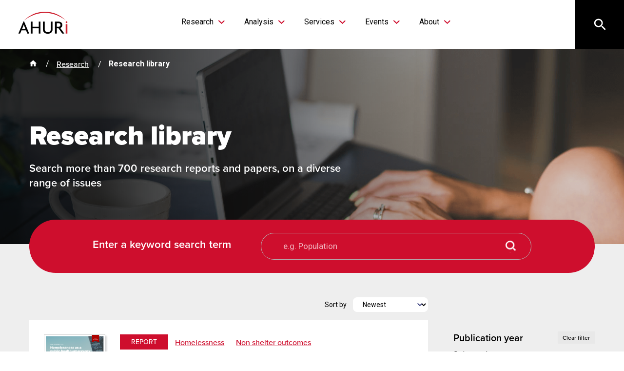

--- FILE ---
content_type: text/html; charset=UTF-8
request_url: https://www.ahuri.edu.au/research/research-library?author=111
body_size: 99709
content:


<!-- THEME DEBUG -->
<!-- THEME HOOK: 'html' -->
<!-- FILE NAME SUGGESTIONS:
   ▪️ html--research--research-library.html.twig
   ▪️ html--research.html.twig
   ✅ html.html.twig
-->
<!-- 💡 BEGIN CUSTOM TEMPLATE OUTPUT from 'themes/custom/ahuri/templates/layout/html.html.twig' -->
<!DOCTYPE html>
<html lang="en" dir="ltr">
  <head>
    <meta charset="utf-8" />
<meta name="description" content="Search more than 700 research reports and papers, on a diverse range of issues" />
<link rel="canonical" href="https://www.ahuri.edu.au/research/research-library" />
<meta name="Generator" content="Drupal 10 (https://www.drupal.org)" />
<meta name="MobileOptimized" content="width" />
<meta name="HandheldFriendly" content="true" />
<meta name="viewport" content="width=device-width, initial-scale=1.0" />
<link rel="icon" href="/themes/custom/ahuri/favicon.ico" type="image/vnd.microsoft.icon" />

    <title>Research library | AHURI</title>

    <!-- Google tag (gtag.js) -->
    <script async src="https://www.googletagmanager.com/gtag/js?id=G-NDK2J03TWM"></script>
    <script>
      window.dataLayer = window.dataLayer || [];
      function gtag(){dataLayer.push(arguments);}
      gtag('js', new Date());
      gtag('config', 'G-NDK2J03TWM');
    </script>

    <!-- Google Tag Manager -->
    <script>(function(w,d,s,l,i){w[l]=w[l]||[];w[l].push({'gtm.start':
    new Date().getTime(),event:'gtm.js'});var f=d.getElementsByTagName(s)[0],
    j=d.createElement(s),dl=l!='dataLayer'?'&l='+l:'';j.async=true;j.src=
    'https://www.googletagmanager.com/gtm.js?id='+i+dl;f.parentNode.insertBefore(j,f);
    })(window,document,'script','dataLayer','GTM-MF3NVN3T');</script>
    <!-- End Google Tag Manager -->

    <link rel="stylesheet" media="all" href="/sites/default/files/css/css_GHhF8OZrmgBAM_s0GtQW8jf25muXdFKG4ly8bPTnCmo.css?delta=0&amp;language=en&amp;theme=ahuri&amp;include=eJw1ikEOgzAMBD8U4SchB5Y0koMrb4DS1xeBelnNaFZfW1Qp5lktZfSOGPF5OzGPS7VLKQUr4sqTKXlKVuLPDaQWME0ekNWjqdUvEk92tOe6VxyUe4fm82b4AZMGLco" />
<link rel="stylesheet" media="all" href="/sites/default/files/css/css_clTK2tdjRGNDlUorBcJNNmrlI3Tqv2B9mwen90q26e8.css?delta=1&amp;language=en&amp;theme=ahuri&amp;include=eJw1ikEOgzAMBD8U4SchB5Y0koMrb4DS1xeBelnNaFZfW1Qp5lktZfSOGPF5OzGPS7VLKQUr4sqTKXlKVuLPDaQWME0ekNWjqdUvEk92tOe6VxyUe4fm82b4AZMGLco" />

    
    <meta name="viewport" content="width=device-width, initial-scale=1.0, maximum-scale=1.0, user-scalable=no">
    <meta name="HandheldFriendly" content="true" />
    <meta name="apple-touch-fullscreen" content="YES" />
    <link rel="icon" type="image/png" sizes="32x32" href="/themes/ahuri/favicon-32x32.png">
    <link rel="icon" type="image/png" sizes="16x16" href="/themes/ahuri/favicon-16x16.png">
    <link rel="apple-touch-icon" sizes="180x180" href="/themes/ahuri/apple-touch-icon.png">
    <link rel="apple-touch-icon" sizes="512x512" href="/themes/ahuri/android-chrome-512x512.png">
    <link rel="icon" type="image/png" sizes="192x192" href="/themes/ahuri/android-chrome-192x192.png">
    <link rel="stylesheet" href="https://use.typekit.net/lvs1ecf.css">     <link rel="preconnect" href="https://fonts.googleapis.com">
    <link rel="preconnect" href="https://fonts.gstatic.com" crossorigin>
    <link href="https://fonts.googleapis.com/css2?family=Roboto:ital,wght@0,400;0,700;1,400&display=swap" rel="stylesheet">
    <!-- Meta Pixel Code -->
    <script>
      !function(f,b,e,v,n,t,s)
      {if(f.fbq)return;n=f.fbq=function(){n.callMethod?
      n.callMethod.apply(n,arguments):n.queue.push(arguments)};
      if(!f._fbq)f._fbq=n;n.push=n;n.loaded=!0;n.version='2.0';
      n.queue=[];t=b.createElement(e);t.async=!0;
      t.src=v;s=b.getElementsByTagName(e)[0];
      s.parentNode.insertBefore(t,s)}(window, document,'script',
      'https://connect.facebook.net/en_US/fbevents.js');
      fbq('init', '831143821677586');
      fbq('track', 'PageView');
    </script>
    <noscript><img height="1" width="1" style="display:none" src="https://www.facebook.com/tr?id=831143821677586&ev=PageView&noscript=1"/></noscript>
    <!-- End Meta Pixel Code -->

    <script type="text/javascript">
    (function(c,l,a,r,i,t,y){
        c[a]=c[a]||function(){(c[a].q=c[a].q||[]).push(arguments)};
        t=l.createElement(r);t.async=1;t.src="https://www.clarity.ms/tag/"+i;
        y=l.getElementsByTagName(r)[0];y.parentNode.insertBefore(t,y);
    })(window, document, "clarity", "script", "ok94xk9ydc");
    </script>
  </head>
    <body class="researchresearch-library">
    <!-- Google Tag Manager (noscript) -->
    <noscript><iframe src=https://www.googletagmanager.com/ns.html?id=GTM-MF3NVN3T
    height="0" width="0" style="display:none;visibility:hidden"></iframe></noscript>
    <!-- End Google Tag Manager (noscript) -->
    <a href="#main-content" class="visually-hidden focusable">
      Skip to main content
    </a>
    
    

<!-- THEME DEBUG -->
<!-- THEME HOOK: 'off_canvas_page_wrapper' -->
<!-- BEGIN OUTPUT from 'themes/contrib/stable/templates/content/off-canvas-page-wrapper.html.twig' -->
  <div class="dialog-off-canvas-main-canvas" data-off-canvas-main-canvas>
    

<!-- THEME DEBUG -->
<!-- THEME HOOK: 'page' -->
<!-- FILE NAME SUGGESTIONS:
   ▪️ page--research--research-library.html.twig
   ▪️ page--research.html.twig
   ✅ page.html.twig
-->
<!-- 💡 BEGIN CUSTOM TEMPLATE OUTPUT from 'themes/custom/ahuri/templates/layout/page.html.twig' -->
<div class="layout-container">
  

<!-- THEME DEBUG -->
<!-- THEME HOOK: 'region' -->
<!-- FILE NAME SUGGESTIONS:
   ✅ region--header.html.twig
   ▪️ region.html.twig
-->
<!-- 💡 BEGIN CUSTOM TEMPLATE OUTPUT from 'themes/custom/ahuri/templates/layout/region--header.html.twig' -->
  <div class="region region-header">
    <div class="overlay"></div>

<header class="header">
	        
      	<div class="header--main">
		<div class="grid-container large-container">
			<div class="grid-x align-center align-justify">
				<div class="cell auto large-shrink">
					
<a href="/" class="logo Ahuri">
  <img src="/themes/custom/ahuri/images//logo.svg" alt="logo Ahuri" />
</a>				</div>
				<div class="cell shrink">
					        

<!-- THEME DEBUG -->
<!-- THEME HOOK: 'block' -->
<!-- FILE NAME SUGGESTIONS:
   ▪️ block--ahuri-mainnavigation.html.twig
   ▪️ block--system-menu-block--main.html.twig
   ✅ block--system-menu-block.html.twig
   ▪️ block--system.html.twig
   ▪️ block.html.twig
-->
<!-- BEGIN OUTPUT from 'themes/contrib/classy/templates/block/block--system-menu-block.html.twig' -->
<nav role="navigation" aria-labelledby="block-ahuri-mainnavigation-menu" id="block-ahuri-mainnavigation" class="block block-menu navigation menu--main">
            
  <h2 class="visually-hidden" id="block-ahuri-mainnavigation-menu">Main navigation</h2>
  

        

<!-- THEME DEBUG -->
<!-- THEME HOOK: 'menu__main' -->
<!-- FILE NAME SUGGESTIONS:
   ✅ menu--main.html.twig
   ✅ menu--main.html.twig
   ▪️ menu.html.twig
-->
<!-- 💡 BEGIN CUSTOM TEMPLATE OUTPUT from 'themes/custom/ahuri/templates/menu/menu--main.html.twig' -->
  <div class="grid-x align-middle height-100">
	<div class="cell shrink hide-for-large">
		<button type="button" class="header--main-menu" id="header--main-menu" aria-label="Menu">
			<span class="show-for-sr">Menu</span>
			<div id="nav-icon">
				<span class="l1"></span>
				<span class="l2"></span>
				<span class="l3"></span>
			</div>
		</button>
	</div>
	<div class="cell small-12 medium-shrink">
		      <div class="main-menu">
        <div class="main-menu-header-mobile show-for-small-only">
          <button type="button" class="bt-close-menu-mobile"><span class="show-for-sr">Close menu</span></button>
        </div>
        <ul>
                      <li class="item-menu--dropdown">
              <a href="/research" title="Research" class="item-menu" >
                Research
              </a>
                              <span class="chevron-icon hide-for-large"></span>
                <div class="menu-dropdown">
                  <div class="grid-container">
                    <div class="grid-x">
                                              <div class="cell small-12 large-shrink">
                          <a href="/research/research-library" title="Research library" class="second-level" >Research library</a>
                                                  </div>
                                              <div class="cell small-12 large-shrink">
                          <a href="/research/housing" title="Housing and homelessness" class="second-level" >Housing and homelessness</a>
                                                      <ul>
                                                              <li><a href="/research/housing" title="Research themes" >Research themes</a></li>
                                                              <li><a href="/research/national-housing-research-program" title="National Housing Research Program" >National Housing Research Program</a></li>
                                                          </ul>
                                                  </div>
                                              <div class="cell small-12 large-shrink">
                          <a href="/research/cities" title="Cities and urban" class="second-level" >Cities and urban</a>
                                                      <ul>
                                                              <li><a href="/research/cities" title="Research themes" >Research themes</a></li>
                                                              <li><a href="/research/cities/national-cities-research-program" title="National Cities Research Program" >National Cities Research Program</a></li>
                                                          </ul>
                                                  </div>
                                              <div class="cell small-12 large-shrink">
                          <a href="/research-in-progress" title="Research in progress" class="second-level" >Research in progress</a>
                                                  </div>
                                              <div class="cell small-12 large-shrink">
                          <a href="/research/featured-research" title="Featured research" class="second-level" >Featured research</a>
                                                      <ul>
                                                              <li><a href="/covid-19" title="COVID-19 research hub" >COVID-19 research hub</a></li>
                                                              <li><a href="/housing/trajectories" title="Trajectories" >Trajectories</a></li>
                                                          </ul>
                                                  </div>
                                              <div class="cell small-12 large-shrink">
                          <a href="/glossary" title="Glossary" class="second-level" >Glossary</a>
                                                  </div>
                                          </div>
                  </div>
                </div>
                          </li>
                      <li class="item-menu--dropdown">
              <a href="/analysis" title="Analysis" class="item-menu" >
                Analysis
              </a>
                              <span class="chevron-icon hide-for-large"></span>
                <div class="menu-dropdown">
                  <div class="grid-container">
                    <div class="grid-x">
                                              <div class="cell small-12 large-shrink">
                          <a href="/analysis/news-and-briefs/news" title="News" class="second-level" >News</a>
                                                  </div>
                                              <div class="cell small-12 large-shrink">
                          <a href="/analysis/news-and-briefs/briefs" title="Briefs" class="second-level" >Briefs</a>
                                                  </div>
                                              <div class="cell small-12 large-shrink">
                          <a href="/analysis/viewpoint" title="Viewpoints" class="second-level" >Viewpoints</a>
                                                  </div>
                                              <div class="cell small-12 large-shrink">
                          <a href="/analysis/government-submissions" title="Government submissions " class="second-level" >Government submissions </a>
                                                  </div>
                                              <div class="cell small-12 large-shrink">
                          <a href="/search?query=&amp;type%5Bin_the_media%5D=in_the_media&amp;vid=All&amp;sort_bef_combine=created_DESC" title="Media" class="second-level" >Media</a>
                                                  </div>
                                          </div>
                  </div>
                </div>
                          </li>
                      <li class="item-menu--dropdown">
              <a href="/services" title="Services" class="item-menu" >
                Services
              </a>
                              <span class="chevron-icon hide-for-large"></span>
                <div class="menu-dropdown">
                  <div class="grid-container">
                    <div class="grid-x">
                                              <div class="cell small-12 large-shrink">
                          <a href="/professional_services" title="About" class="second-level" >About</a>
                                                  </div>
                                              <div class="cell small-12 large-shrink">
                          <a href="/professional_services#services" title="Our services" class="second-level" >Our services</a>
                                                  </div>
                                              <div class="cell small-12 large-shrink">
                          <a href="/services/our-work" title="Our work" class="second-level" >Our work</a>
                                                  </div>
                                              <div class="cell small-12 large-shrink">
                          <a href="/professional_services#team" title="Our team" class="second-level" >Our team</a>
                                                  </div>
                                              <div class="cell small-12 large-shrink">
                          <a href="/professional_services#clients" title="Our clients" class="second-level" >Our clients</a>
                                                  </div>
                                              <div class="cell small-12 large-shrink">
                          <a href="/professional_services#contact" title="Contact" class="second-level" >Contact</a>
                                                  </div>
                                          </div>
                  </div>
                </div>
                          </li>
                      <li class="item-menu--dropdown">
              <a href="/events" title="Events" class="item-menu" >
                Events
              </a>
                              <span class="chevron-icon hide-for-large"></span>
                <div class="menu-dropdown">
                  <div class="grid-container">
                    <div class="grid-x">
                                              <div class="cell small-12 large-shrink">
                          <a href="/events/upcoming-events" title="Upcoming events" class="second-level" >Upcoming events</a>
                                                  </div>
                                              <div class="cell small-12 large-shrink">
                          <a href="/events/national-housing-conference-2025" title="National Housing Conference" class="second-level" >National Housing Conference</a>
                                                  </div>
                                              <div class="cell small-12 large-shrink">
                          <a href="/events/australian-homelessness-conference-2026" title="Australian Homelessness Conference " class="second-level" >Australian Homelessness Conference </a>
                                                  </div>
                                              <div class="cell small-12 large-shrink">
                          <a href="https://www.ahuri.edu.au/events/on-demand" title="On Demand" class="second-level" >On Demand</a>
                                                  </div>
                                              <div class="cell small-12 large-shrink">
                          <a href="/events/sponsorship" title="Sponsorship " class="second-level" >Sponsorship </a>
                                                  </div>
                                              <div class="cell small-12 large-shrink">
                          <a href="/events/archive" title="Past events" class="second-level" >Past events</a>
                                                  </div>
                                              <div class="cell small-12 large-shrink">
                          <a href="https://www.ahuri.edu.au/events/lived-experience" title="Lived Experience participation" class="second-level" >Lived Experience participation</a>
                                                  </div>
                                          </div>
                  </div>
                </div>
                          </li>
                      <li class="item-menu--dropdown">
              <a href="/about" title="About" class="item-menu" >
                About
              </a>
                              <span class="chevron-icon hide-for-large"></span>
                <div class="menu-dropdown">
                  <div class="grid-container">
                    <div class="grid-x">
                                              <div class="cell small-12 large-shrink">
                          <a href="/about/what-we-do" title="What we do" class="second-level" >What we do</a>
                                                      <ul>
                                                              <li><a href="/about/what-we-do/strategic-plan" title="Strategic plan" >Strategic plan</a></li>
                                                              <li><a href="/about/financial-reports" title="Financial reports" >Financial reports</a></li>
                                                          </ul>
                                                  </div>
                                              <div class="cell small-12 large-shrink">
                          <a href="/about/people" title="People" class="second-level" >People</a>
                                                      <ul>
                                                              <li><a href="/about/people/board" title="Board" >Board</a></li>
                                                              <li><a href="/about/people/research-partners" title="Research partners" >Research partners</a></li>
                                                              <li><a href="/about/people/staff" title="Staff" >Staff</a></li>
                                                              <li><a href="/about/people/work-for-AHURI" title="Work for AHURI" >Work for AHURI</a></li>
                                                          </ul>
                                                  </div>
                                              <div class="cell small-12 large-shrink">
                          <a href="/about/impact" title="Impact" class="second-level" >Impact</a>
                                                      <ul>
                                                              <li><a href="/about/impact/history" title="History" >History</a></li>
                                                              <li><a href="/about/impact/policy-impact-statement" title="Policy Impact Statement" >Policy Impact Statement</a></li>
                                                          </ul>
                                                  </div>
                                              <div class="cell small-12 large-shrink">
                          <a href="/about/contact" title="Contact us" class="second-level" >Contact us</a>
                                                  </div>
                                          </div>
                  </div>
                </div>
                          </li>
                  </ul>
      </div>
    	</div>
</div>

<!-- END CUSTOM TEMPLATE OUTPUT from 'themes/custom/ahuri/templates/menu/menu--main.html.twig' -->


  </nav>

<!-- END OUTPUT from 'themes/contrib/classy/templates/block/block--system-menu-block.html.twig' -->


      				</div>
				<div class="cell shrink">
					<a href="#" class="bt-search" aria-label="Search" title="search icon" data-toggle="search-panel" aria-controls="search-panel" aria-haspopup="true"></a>
				</div>
			</div>
		</div>
	</div>

	<div id="search-panel" class="search-panel reveal full without-overlay" data-reveal="data-reveal" role="dialog" aria-hidden="false" data-yeti-box="search-panel" data-resize="search-panel" data-events="resize">
		<div class="search-panel__grid">
			<div class="grid-x align-center">
				<div class="cell small-12 large-7">
					<form action="/search" accept-charset="UTF-8">
						<label class="h1 search__title" for="query">Search</label>
						<input placeholder="Enter a keyword" type="text" id="query" name="query" value="" size="15" maxlength="128" class="form-text search__input">
            <input type="hidden" name="sort_bef_combine" value="search_api_relevance_DESC">
						<button type="button" id="searchbutton" class="button bt-hover search__button icon--search js-form-submit form-submit">Search</button>
					</form>
				</div>
			</div>
		</div>
		<button type="button" data-toggle="search-panel" class="search-panel__close close-button icon icon--close" aria-controls="search-panel" aria-haspopup="true" tabindex="0">
			<span class="show-for-sr">Close</span>
		</button>
	</div>

</header>
  </div>

<!-- END CUSTOM TEMPLATE OUTPUT from 'themes/custom/ahuri/templates/layout/region--header.html.twig' -->



  <main role="main">
    <a id="main-content" tabindex="-1"></a>
    <div class="layout-content">
      

<!-- THEME DEBUG -->
<!-- THEME HOOK: 'region' -->
<!-- FILE NAME SUGGESTIONS:
   ▪️ region--content.html.twig
   ✅ region.html.twig
-->
<!-- BEGIN OUTPUT from 'themes/contrib/classy/templates/layout/region.html.twig' -->
  <div class="region region-content">
    

<!-- THEME DEBUG -->
<!-- THEME HOOK: 'block' -->
<!-- FILE NAME SUGGESTIONS:
   ▪️ block--ahuri-messages.html.twig
   ✅ block--system-messages-block.html.twig
   ▪️ block--system.html.twig
   ▪️ block.html.twig
-->
<!-- BEGIN OUTPUT from 'themes/contrib/stable/templates/block/block--system-messages-block.html.twig' -->
<div data-drupal-messages-fallback class="hidden"></div>

<!-- END OUTPUT from 'themes/contrib/stable/templates/block/block--system-messages-block.html.twig' -->



<!-- THEME DEBUG -->
<!-- THEME HOOK: 'block' -->
<!-- FILE NAME SUGGESTIONS:
   ▪️ block--ahuri-content.html.twig
   ▪️ block--system-main-block.html.twig
   ▪️ block--system.html.twig
   ✅ block.html.twig
-->
<!-- 💡 BEGIN CUSTOM TEMPLATE OUTPUT from 'themes/custom/ahuri/templates/block/block.html.twig' -->
<div id="block-ahuri-content" class="block block-system block-system-main-block">
  
    
      

<!-- THEME DEBUG -->
<!-- THEME HOOK: 'container' -->
<!-- FILE NAME SUGGESTIONS:
   ✅ container--view.html.twig
   ▪️ container.html.twig
-->
<!-- 💡 BEGIN CUSTOM TEMPLATE OUTPUT from 'themes/custom/ahuri/templates/form/container--view.html.twig' -->


<!-- THEME DEBUG -->
<!-- THEME HOOK: 'views_view__research_library__page_research_library' -->
<!-- FILE NAME SUGGESTIONS:
   ✅ views-view--research-library--page-research-library.html.twig
   ▪️ views-view--research-library.html.twig
   ✅ views-view--research-library--page-research-library.html.twig
   ▪️ views-view.html.twig
-->
<!-- 💡 BEGIN CUSTOM TEMPLATE OUTPUT from 'themes/custom/ahuri/templates/views/views-view--research-library--page-research-library.html.twig' -->

<div class="research-library-view">
  <div class="header-internal ">
  <div class="grid-container">
    <div class="header-internal--image">
      <img src="/themes/custom/ahuri/images/search-banner.png" alt="Search banner"/>
    </div>
          <div class="breadcrumb-page ">
	<div class="grid-x">
		<div class="cell small-12">
							<ul>
					<li class="icon-home">
						<a href="/">
							<span class="show-for-sr">Home</span>
						</a>
					</li>
											<li>
							<a href="/research" title="Research"><span>Research</span></a>						</li>
											<li>
							<span>Research library</span>						</li>
									</ul>
					</div>
	</div>
</div>
              <div class="header-internal--title">
                <h1>Research library</h1>
                        <p>Search more than 700 research reports and papers, on a diverse range of issues</p>
              </div>
      </div>
</div>  <div class="search-input">
  <div class="grid-container">
    <div class="grid-x">
      <div class="cell small-12 search-input-container">
        <h2>Enter a keyword search term</h2>
        <form>
          <input type="text" class="" placeholder="e.g. Population" />
          <button type="button" class="bt-search" aria-label="Search button" title="Search button"></button>
        </form>
      </div>
    </div>
  </div>
</div>
  <div class="search-results-page">
  <div class="grid-container">
    <div class="grid-x">
      <div class="cell small-12 large-9">
        <div class="search-results-page-header align-right">
          <h3 class="visually-hidden">Search results for <em></em></h3>
                <div class="search-sortby">
        <p>Sort by </p>
        <div class="form-item__dropdown select-- ">
	<select class="form-item__select select " aria-label="Newest">
					<option value="field_publication_date_DESC" >Newest</option>
					<option value="field_publication_date_ASC" >Oldest</option>
					<option value="title_ASC" >A -&gt; Z</option>
					<option value="title_DESC" >Z -&gt; A</option>
					<option value="search_api_relevance_DESC" >Most relevant</option>
			</select>
</div>
      </div>
              <button type="button" class="bt-filter-mobile hide-for-large" aria-label="Filter" title="filter icon" data-toggle="filter-panel" aria-controls="filter-panel" aria-haspopup="true"></button>
        </div>
                      <div class="view-filters visually-hidden">
          

<!-- THEME DEBUG -->
<!-- THEME HOOK: 'form' -->
<!-- BEGIN OUTPUT from 'themes/contrib/classy/templates/form/form.html.twig' -->
<form class="views-exposed-form bef-exposed-form" data-bef-auto-submit-full-form="" data-bef-auto-submit="" data-bef-auto-submit-delay="500" data-bef-auto-submit-minimum-length="3" data-drupal-selector="views-exposed-form-research-library-page-research-library" action="/research/research-library" method="get" id="views-exposed-form-research-library-page-research-library" accept-charset="UTF-8">
  

<!-- THEME DEBUG -->
<!-- THEME HOOK: 'views_exposed_form' -->
<!-- BEGIN OUTPUT from 'themes/contrib/classy/templates/views/views-exposed-form.html.twig' -->
<div class="form--inline clearfix">
  

<!-- THEME DEBUG -->
<!-- THEME HOOK: 'form_element' -->
<!-- FILE NAME SUGGESTIONS:
   ▪️ form-element--research-library--page-research-library--query.html.twig
   ▪️ form-element--research-library--page-research-library.html.twig
   ▪️ form-element--research-library--query.html.twig
   ▪️ form-element--research-library.html.twig
   ✅ form-element.html.twig
-->
<!-- BEGIN OUTPUT from 'themes/contrib/classy/templates/form/form-element.html.twig' -->
<div class="js-form-item form-item js-form-type-textfield form-type-textfield js-form-item-query form-item-query">
      

<!-- THEME DEBUG -->
<!-- THEME HOOK: 'form_element_label' -->
<!-- BEGIN OUTPUT from 'themes/contrib/classy/templates/form/form-element-label.html.twig' -->
<label for="edit-query">Query</label>
<!-- END OUTPUT from 'themes/contrib/classy/templates/form/form-element-label.html.twig' -->


        

<!-- THEME DEBUG -->
<!-- THEME HOOK: 'input__textfield' -->
<!-- FILE NAME SUGGESTIONS:
   ▪️ input--textfield.html.twig
   ✅ input.html.twig
-->
<!-- BEGIN OUTPUT from 'themes/contrib/classy/templates/form/input.html.twig' -->
<input data-drupal-selector="edit-query" type="text" id="edit-query" name="query" value="" size="30" maxlength="128" class="form-text" />

<!-- END OUTPUT from 'themes/contrib/classy/templates/form/input.html.twig' -->


        </div>

<!-- END OUTPUT from 'themes/contrib/classy/templates/form/form-element.html.twig' -->



<!-- THEME DEBUG -->
<!-- THEME HOOK: 'container' -->
<!-- 💡 BEGIN CUSTOM TEMPLATE OUTPUT from 'themes/custom/ahuri/templates/form/container.html.twig' -->
<div data-drupal-selector="edit-publication-date-wrapper" id="edit-publication-date-wrapper" class="js-form-wrapper form-wrapper">

<!-- THEME DEBUG -->
<!-- THEME HOOK: 'fieldset' -->
<!-- BEGIN OUTPUT from 'themes/contrib/classy/templates/form/fieldset.html.twig' -->
<fieldset data-drupal-selector="edit-publication-date-wrapper" id="edit-publication-date-wrapper--2" class="js-form-item form-item js-form-wrapper form-wrapper">
      <legend>
    <span class="fieldset-legend">Publication date</span>
  </legend>
  <div class="fieldset-wrapper">
                

<!-- THEME DEBUG -->
<!-- THEME HOOK: 'form_element' -->
<!-- BEGIN OUTPUT from 'themes/contrib/classy/templates/form/form-element.html.twig' -->
<div class="js-form-item form-item js-form-type-textfield form-type-textfield js-form-item-publication-date-min form-item-publication-date-min">
      

<!-- THEME DEBUG -->
<!-- THEME HOOK: 'form_element_label' -->
<!-- BEGIN OUTPUT from 'themes/contrib/classy/templates/form/form-element-label.html.twig' -->
<label for="edit-publication-date-min">Min</label>
<!-- END OUTPUT from 'themes/contrib/classy/templates/form/form-element-label.html.twig' -->


        

<!-- THEME DEBUG -->
<!-- THEME HOOK: 'input__textfield' -->
<!-- FILE NAME SUGGESTIONS:
   ▪️ input--textfield.html.twig
   ✅ input.html.twig
-->
<!-- BEGIN OUTPUT from 'themes/contrib/classy/templates/form/input.html.twig' -->
<input data-drupal-selector="edit-publication-date-min" type="text" id="edit-publication-date-min" name="publication_date[min]" value="" size="30" maxlength="128" class="form-text" />

<!-- END OUTPUT from 'themes/contrib/classy/templates/form/input.html.twig' -->


        </div>

<!-- END OUTPUT from 'themes/contrib/classy/templates/form/form-element.html.twig' -->



<!-- THEME DEBUG -->
<!-- THEME HOOK: 'form_element' -->
<!-- BEGIN OUTPUT from 'themes/contrib/classy/templates/form/form-element.html.twig' -->
<div class="js-form-item form-item js-form-type-textfield form-type-textfield js-form-item-publication-date-max form-item-publication-date-max">
      

<!-- THEME DEBUG -->
<!-- THEME HOOK: 'form_element_label' -->
<!-- BEGIN OUTPUT from 'themes/contrib/classy/templates/form/form-element-label.html.twig' -->
<label for="edit-publication-date-max">Max</label>
<!-- END OUTPUT from 'themes/contrib/classy/templates/form/form-element-label.html.twig' -->


        

<!-- THEME DEBUG -->
<!-- THEME HOOK: 'input__textfield' -->
<!-- FILE NAME SUGGESTIONS:
   ▪️ input--textfield.html.twig
   ✅ input.html.twig
-->
<!-- BEGIN OUTPUT from 'themes/contrib/classy/templates/form/input.html.twig' -->
<input data-drupal-selector="edit-publication-date-max" type="text" id="edit-publication-date-max" name="publication_date[max]" value="" size="30" maxlength="128" class="form-text" />

<!-- END OUTPUT from 'themes/contrib/classy/templates/form/input.html.twig' -->


        </div>

<!-- END OUTPUT from 'themes/contrib/classy/templates/form/form-element.html.twig' -->


          </div>
</fieldset>

<!-- END OUTPUT from 'themes/contrib/classy/templates/form/fieldset.html.twig' -->

</div>

<!-- END CUSTOM TEMPLATE OUTPUT from 'themes/custom/ahuri/templates/form/container.html.twig' -->



<!-- THEME DEBUG -->
<!-- THEME HOOK: 'form_element' -->
<!-- FILE NAME SUGGESTIONS:
   ▪️ form-element--research-library--page-research-library--theme.html.twig
   ▪️ form-element--research-library--page-research-library.html.twig
   ▪️ form-element--research-library--theme.html.twig
   ▪️ form-element--research-library.html.twig
   ✅ form-element.html.twig
-->
<!-- BEGIN OUTPUT from 'themes/contrib/classy/templates/form/form-element.html.twig' -->
<div class="js-form-item form-item js-form-type-select form-type-select js-form-item-theme form-item-theme">
      

<!-- THEME DEBUG -->
<!-- THEME HOOK: 'form_element_label' -->
<!-- BEGIN OUTPUT from 'themes/contrib/classy/templates/form/form-element-label.html.twig' -->
<label for="edit-theme">Themes</label>
<!-- END OUTPUT from 'themes/contrib/classy/templates/form/form-element-label.html.twig' -->


        

<!-- THEME DEBUG -->
<!-- THEME HOOK: 'select' -->
<!-- BEGIN OUTPUT from 'themes/contrib/classy/templates/form/select.html.twig' -->
<select data-drupal-selector="edit-theme" id="edit-theme" name="theme" class="form-select"><option value="All" selected="selected">- Any -</option><option value="125">Building design and performance</option><option value="88">Built environment and design</option><option value="58">Community and place</option><option value="176">Digital transformations</option><option value="65">Economy</option><option value="268">Environmental sustainability</option><option value="16">Financing social and affordable housing</option><option value="39">Governance and planning</option><option value="127">Home ownership</option><option value="6">Homelessness</option><option value="7">Housing aspirations and careers</option><option value="26">Housing assistance and policy</option><option value="47">Housing in urban policy</option><option value="117">Housing markets</option><option value="161">Indigenous housing</option><option value="229">Indigenous perspectives</option><option value="48">Infrastructure</option><option value="209">Land use and development</option><option value="236">Non shelter outcomes</option><option value="40">Population</option><option value="64">Private rental</option><option value="25">Social and affordable housing</option><option value="19">Transport</option></select>
<!-- END OUTPUT from 'themes/contrib/classy/templates/form/select.html.twig' -->


        </div>

<!-- END OUTPUT from 'themes/contrib/classy/templates/form/form-element.html.twig' -->



<!-- THEME DEBUG -->
<!-- THEME HOOK: 'form_element' -->
<!-- FILE NAME SUGGESTIONS:
   ▪️ form-element--research-library--page-research-library--author.html.twig
   ▪️ form-element--research-library--page-research-library.html.twig
   ▪️ form-element--research-library--author.html.twig
   ▪️ form-element--research-library.html.twig
   ✅ form-element.html.twig
-->
<!-- BEGIN OUTPUT from 'themes/contrib/classy/templates/form/form-element.html.twig' -->
<div class="js-form-item form-item js-form-type-select form-type-select js-form-item-author form-item-author">
      

<!-- THEME DEBUG -->
<!-- THEME HOOK: 'form_element_label' -->
<!-- BEGIN OUTPUT from 'themes/contrib/classy/templates/form/form-element-label.html.twig' -->
<label for="edit-author">Authors</label>
<!-- END OUTPUT from 'themes/contrib/classy/templates/form/form-element-label.html.twig' -->


        

<!-- THEME DEBUG -->
<!-- THEME HOOK: 'select' -->
<!-- BEGIN OUTPUT from 'themes/contrib/classy/templates/form/select.html.twig' -->
<select data-drupal-selector="edit-author" id="edit-author" name="author" class="form-select"><option value="All">- Any -</option><option value="593">A. Nygaard, Christian</option><option value="419">Adam, Marc</option><option value="959">Adams, Salome</option><option value="376">Adams, Toni</option><option value="519">Adkins, Barbara</option><option value="845">Adkins, Lisa</option><option value="580">AHURI</option><option value="669">Akbar, Skye</option><option value="276">Alves, Tom</option><option value="649">Aminpour, Fatemeh</option><option value="863">Amirghasemi, Mehrdad</option><option value="78">Anantharama, Nandini</option><option value="402">Anda, Martin</option><option value="648">Ardeshiri, Ali</option><option value="498">Armstrong, Rebecca</option><option value="965">Arthur, Nancy</option><option value="331">Arthurson, Kathy</option><option value="22">Ashmore, David</option><option value="158">Atalay, Kadir</option><option value="354">Atkinson, Rowland</option><option value="290">Austen, Siobhan</option><option value="324">Austin, Tricia</option><option value="877">Azizi, Rashed</option><option value="75">B. Yanotti, Maria</option><option value="916">Baako, Kingsley</option><option value="416">Babacan, Alperhan</option><option value="937">Babb, Courtney</option><option value="585">Baddeley, Michelle</option><option value="375">Bailey, Naomi</option><option value="407">Baker, Doug</option><option value="110">Baker, Emma</option><option value="502">Baldry, Eileen</option><option value="439">Ballard, John</option><option value="966">Baltra-Ulloa, Ann Joselynn</option><option value="76">Banks, Marcus</option><option value="509">Barbato, Claire</option><option value="905">Barlow, Cynthia</option><option value="898">Barnes, Emma</option><option value="960">Baron, Paul</option><option value="159">Barrett, Garry</option><option value="605">Barrie, Helen</option><option value="385">Bartlett, Helen</option><option value="470">Barton, Jack</option><option value="461">Bass, Alice</option><option value="171">Batterham, Deb</option><option value="394">Baulderstone, Jo</option><option value="434">Baum, Scott</option><option value="281">Bauskis, Alicia</option><option value="491">Baxter, Jennifer</option><option value="14">Beer, Andrew</option><option value="60">Belen Yanotti, Maria</option><option value="442">Bell, Martin</option><option value="63">Ben Haman, Omar</option><option value="634">Benedict, Richard</option><option value="536">Bennett, Kate</option><option value="121">Bentley, Rebecca</option><option value="566">Berman, Gabrielle</option><option value="244">Berry, Mike</option><option value="848">Berry, Stephen</option><option value="270">Bertram, Nigel</option><option value="512">Bessant, Judith</option><option value="657">Bevin, Kirsten</option><option value="233">Birdsall-Jones, Christina</option><option value="445">Birrell, Bob</option><option value="530">Bisset, Hal</option><option value="569">Black, Christine</option><option value="481">Blair, John</option><option value="886">Blaxland, Megan</option><option value="435">Bleasdale, Michael</option><option value="29">Blunden, Hazel</option><option value="860">Boehme, Tillmann</option><option value="968">Bonar, Gary</option><option value="42">Bond-Smith, Steven</option><option value="12">Borrowman, Luc</option><option value="550">Bostock, Lisa</option><option value="80">Bowman, Dina</option><option value="10">Brackertz, Nicola</option><option value="507">Bradbury, Bruce</option><option value="410">Brady, Michelle</option><option value="632">Brambilla, Arianna</option><option value="323">Bramley, Glen</option><option value="241">Brand, Rachael</option><option value="395">Brereton, David</option><option value="259">Bridge, Catherine</option><option value="851">Brierty, Ryan</option><option value="464">Briskman, Linda</option><option value="846">Bryant, Gareth</option><option value="663">Buchanan, Angus</option><option value="489">Buck, Brendan</option><option value="87">Buckle, Caitlin</option><option value="843">Buckley, Amma</option><option value="282">Buergelt, Petra</option><option value="408">Bugg, Laura</option><option value="214">Bullen, Jane</option><option value="390">Burgess, Anne</option><option value="148">Burke, Terry</option><option value="479">Burnley, Ian</option><option value="170">Burns, Lucinda</option><option value="612">Burton, Pat</option><option value="240">Burvill, Angela</option><option value="71">Butt, Andrew</option><option value="356">Buxton, Michael</option><option value="179">Byford, Martin</option><option value="673">Caines, Rachel</option><option value="279">Campbell, Iain</option><option value="554">Carmichael, Chris</option><option value="238">Carson, Georgina</option><option value="559">Cash, Greg</option><option value="922">Cataldo, Morgan</option><option value="872">Cawthray, Jenna</option><option value="656">Cebulla, Andreas</option><option value="557">Chalker, Jamie</option><option value="577">Challinor, Ben</option><option value="508">Chalmers, Jenny</option><option value="285">Chamberlain, Chris</option><option value="499">Chambers, Catherine</option><option value="882">Chapple, Karen</option><option value="423">Charlesworth, Esther</option><option value="625">Chavulak, Jacinta</option><option value="958">Cheer, Joseph</option><option value="252">Cheshire, Lynda</option><option value="303">Chhetri, Prem</option><option value="367">Chiazor, Maxwell</option><option value="628">Cho, Hyunbum</option><option value="208">Chong, Alwin</option><option value="409">Christensen, Sharon</option><option value="624">Chung, Donna</option><option value="220">Churchill, Brendan</option><option value="883">Chyi Lin Lee</option><option value="341">Cica, Natasha</option><option value="866">Cigdem-Bayram, Melek</option><option value="588">Clair, Amy</option><option value="897">Clarke, Andrew</option><option value="307">Clear, Anne</option><option value="510">Clough, Robyn</option><option value="517">Cockburn-Campbell, Judith</option><option value="604">Cocks, Errol</option><option value="892">Coffee, Neil T</option><option value="393">Coleman, Anne</option><option value="280">Colic-Peisker, Val</option><option value="314">Colquhoun, Simon</option><option value="305">Conroy, Elizabeth</option><option value="321">Cook, Nicole</option><option value="637">Cook, Peta</option><option value="421">Cooper, Brian</option><option value="449">Cooper, Lesley</option><option value="638">Coram, Veronica</option><option value="304">Corcoran, Jonathan</option><option value="620">Cordier, Reinie</option><option value="91">Cornell, Christen</option><option value="921">Corrone, Cassandra</option><option value="346">Corunna, Vanessa</option><option value="286">Costello, Greg</option><option value="513">Coupland, Heidi</option><option value="264">Crabtree, Louise</option><option value="123">Cripps, Kyllie</option><option value="140">Crommelin, Laura</option><option value="118">Crowe, Adam</option><option value="81">Csereklyei, Zsuzsanna</option><option value="417">Cullen, Grant</option><option value="558">Curran, Mychelle</option><option value="21">Curtis, Carey</option><option value="203">Dalton, Tony</option><option value="122">Daniel, Lyrian</option><option value="300">Darcy, Michael</option><option value="923">David, Christina</option><option value="907">Davidson, Elle</option><option value="340">Davidson, James</option><option value="626">Davies, Amanda</option><option value="879">Davies, Liam</option><option value="599">Davis, Elise</option><option value="142">Davison, Gethin</option><option value="11">Davison, Jim</option><option value="293">Davy, Laura</option><option value="405">de Jonge, Desleigh</option><option value="77">de Silva, Ashton</option><option value="61">De Vries, Jacqueline</option><option value="964">Dekker, Karien</option><option value="458">Delfabbro, Paul</option><option value="381">Demirbilek, Oya</option><option value="167">Denham, Todd</option><option value="670">Deuter, Kate</option><option value="339">Dharmalingam, Arunachalam</option><option value="591">Dignam, Joel</option><option value="313">Dockery, Michael</option><option value="20">Dodson, Jago</option><option value="106">Dorignon, Louise</option><option value="68">Dowling, Robyn</option><option value="564">Dresser, Matt</option><option value="27">Duff, Cameron</option><option value="325">Dufty-Jones, Rae</option><option value="74">Dühr, Stefanie</option><option value="351">Dunbar, Terry</option><option value="187">Duncan, Alan</option><option value="869">Dunlop, Patrick D.</option><option value="914">Dunn, Jim</option><option value="837">Dwyer, Zack</option><option value="198">Dynan, Lachlan</option><option value="318">Eardley, Tony</option><option value="443">Earl, George</option><option value="113">Earles, Amber</option><option value="139">Easthope, Hazel</option><option value="185">Eccleston, Richard</option><option value="451">Edwards, Donna</option><option value="924">Edwards, Kathy</option><option value="160">Edwards, Rebecca</option><option value="890">Ellis, Katie</option><option value="133">Emmanuel, Leah</option><option value="400">Eringa, Karel</option><option value="576">Evans, Geoff</option><option value="545">Ewing, Scott</option><option value="476">Fagan, Kate</option><option value="864">Fairbrother, Peter</option><option value="234">Fantin, Shaneen</option><option value="873">Farid, Hawa Muhammad</option><option value="511">Farrar, Adam</option><option value="309">Farrugia, Matthew</option><option value="15">Faulkner, Debbie</option><option value="521">Fedrick, Debbie</option><option value="884">Fereidouni, Hassan Gholipour</option><option value="622">Ferrante, Anna</option><option value="359">Fielding, Kelly</option><option value="422">Fien, John</option><option value="257">Finch, Kate</option><option value="193">Findlay, Suzanne</option><option value="537">Fisher, Colleen</option><option value="215">Fisher, Karen</option><option value="925">Fisk, Linda</option><option value="62">Flanagan, Kathleen</option><option value="190">Flatau, Paul</option><option value="363">Flood, Joe</option><option value="560">Foa, Nick</option><option value="500">Foley, Paul</option><option value="319">Forbes, Catherine</option><option value="549">Forbes, Matthew</option><option value="615">Forsyth, Ann</option><option value="144">Foster, Sarah</option><option value="555">Fotheringham, Michael</option><option value="583">France, Liana</option><option value="347">Franklin, Adrian</option><option value="247">Gabriel, Michelle</option><option value="871">Gagné, Marylène</option><option value="967">Ganguli, Rupa</option><option value="254">Gendera, Sandra</option><option value="295">Gharaie, Ehsan</option><option value="608">Ghasri, Milad</option><option value="199">Gibb, Kenneth</option><option value="56">Gilbert, Catherine</option><option value="654">Gilbert, Hulya</option><option value="870">Gilbert, Jess</option><option value="556">Gilding, Louise</option><option value="961">Gillon, Charles</option><option value="349">Gilmour, Tony</option><option value="184">Glackin, Stephen</option><option value="551">Gleeson, Brendan</option><option value="297">Go-Sam, Carroll</option><option value="389">Godwin, Jenine</option><option value="183">Goldenfein, Jake</option><option value="131">Goldie, Xavier</option><option value="86">Goodall, Zoë</option><option value="246">Goodman, Robin</option><option value="671">Goodwin-Smith, Ian</option><option value="436">Goss, Dan</option><option value="840">Gower, Alexa</option><option value="850">Graham, James</option><option value="205">Grant, Elizabeth</option><option value="953">Graycar, Adam</option><option value="631">Grealy, Liam</option><option value="493">Greenhalgh, Emma</option><option value="322">Greenop, Kelly</option><option value="342">Greenwood, Anna</option><option value="426">Grice, Tammy</option><option value="448">Grieve, Shane</option><option value="522">Grimbeek, Peter</option><option value="278">Groenhart, Lucy</option><option value="399">Gronda, Hellene</option><option value="53">Gurran, Nicole</option><option value="524">Guthrie, Diane</option><option value="124">Habibis, Daphne</option><option value="289">Haffner, Marietta</option><option value="411">Haigh, Yvonne</option><option value="368">Hall, Jon</option><option value="308">Hall, Sarah</option><option value="947">Halvitigala, Dulani</option><option value="181">Hamilton, Carrie</option><option value="126">Hamilton, Cathryn</option><option value="906">Hamilton, Ian</option><option value="299">Han, Hoon</option><option value="150">Hand, Tammy</option><option value="358">Hanna, Bronwyn</option><option value="582">Harman, Frank</option><option value="664">Harris, Mark</option><option value="94">Harris, Patrick</option><option value="653">Harrison, Jason</option><option value="452">Hart, Amanda</option><option value="136">Hartley, Chris</option><option value="344">Haslam McKenzie, Fiona</option><option value="343">Hastings, Annette</option><option value="642">Hayes, Laura</option><option value="414">Haynes, Michele</option><option value="529">Hayward, David</option><option value="432">Healy, Ernest</option><option value="191">Heaney, Richard</option><option value="945">Heffernan, Timothy</option><option value="174">Hemphill, Elizabeth</option><option value="473">Hendershott, Patric</option><option value="328">Henman, Paul</option><option value="172">Henriette, Jane</option><option value="228">Herath, Shanaka</option><option value="528">Herbert, Tania</option><option value="428">Hewitt, Belinda</option><option value="646">Hewton, Jack</option><option value="369">Heywood, Christopher</option><option value="287">Higgins, David</option><option value="570">Hilferty, Fiona</option><option value="28">Hill, Nicholas</option><option value="256">Hill, Trish</option><option value="441">Hillier, Jean</option><option value="200">Hodgson, Helen</option><option value="437">Holloway, Darren</option><option value="374">Hollows, Andrew</option><option value="594">Holst, Heather</option><option value="565">Horn, Michael</option><option value="104">Horne, Ralph</option><option value="900">Horne, Sandy</option><option value="650">Horton, Ella</option><option value="944">Hoseini, Parian</option><option value="383">Howe, Anna</option><option value="640">Huang, Tracy</option><option value="480">Hugo, Graeme</option><option value="66">Hulse, Kath</option><option value="326">Hunter, Emily</option><option value="294">Hurley, Joe</option><option value="447">Hutchison, Heidi</option><option value="485">Hyde, Richard</option><option value="874">Hynes, Danielle</option><option value="913">Indraratna, Kavishka</option><option value="527">Inglis, Susan</option><option value="647">Isherwood, Linda</option><option value="862">Iyer-Raniga, Usha</option><option value="168">Jacobs, Keith</option><option value="85">James, Amity</option><option value="475">Jardine-Orr, Andrea</option><option value="926">Jarldorn, Michele</option><option value="621">Jau, Jasmin</option><option value="288">Jefferson, Therese</option><option value="255">Jenkinson, Samantha</option><option value="33">Johnson, Guy</option><option value="329">Jones, Andrew</option><option value="563">Jones, Katie</option><option value="955">Jones, Tod</option><option value="292">Judd, Bruce</option><option value="894">Kangogo, Moses</option><option value="180">Karabay, Bilgehan</option><option value="571">Katz, Ilan</option><option value="486">Kavanagh, Kay</option><option value="881">Kelly, David</option><option value="909">Kelly, Matthew</option><option value="444">Kelly, Simon</option><option value="861">Kempton, Leela</option><option value="316">Kendall, Garth</option><option value="378">Kendig, Hal</option><option value="366">Kenley, Russell</option><option value="298">Keys, Cathy</option><option value="271">Khor, Lee-Anne</option><option value="472">King, Anthony</option><option value="633">King, Stephanie</option><option value="146">Kleeman, Alexandra</option><option value="868">Kolar, Violet</option><option value="841">Kollmann, Trevor</option><option value="847">Konings, Martijn</option><option value="24">Kovacs, Stephen</option><option value="388">Kreutz, Angela</option><option value="72">Kroen, Annette</option><option value="119">Kruger, Marko</option><option value="903">Kundu, Durba</option><option value="250">Kupke, Valerie</option><option value="645">Kyneton, Natalie</option><option value="454">Lacroix, Carol</option><option value="908">Landau-Ward, Ani</option><option value="934">Lane, Renee</option><option value="904">Lang, Michaela</option><option value="867">Lange, Jarrod</option><option value="253">Laragy, Carmel</option><option value="574">Lawrence-Wood, Ellie</option><option value="166">Lawson, Julie</option><option value="540">Lea, John</option><option value="95">Lea, Tess</option><option value="943">Lee, Brian</option><option value="249">Lee, Chyi-Lin</option><option value="424">Lee, Gini</option><option value="225">Legacy, Crystal</option><option value="433">Legg, Stephen</option><option value="41">Leishman, Chris</option><option value="103">Lester, Laurence</option><option value="37">Levin, Iris</option><option value="54">Levinson, David</option><option value="315">Li, Jianghong</option><option value="130">Li, Tiebei</option><option value="43">Liang, Weidong</option><option value="372">Liddiard, Mark</option><option value="165">Liu, Edgar</option><option value="672">Liu, Sha</option><option value="629">Logan, Callum</option><option value="592">London, Kerry</option><option value="44">Long, Jinqiao</option><option value="403">Long, Stephen</option><option value="320">Loo, Stephen</option><option value="350">Loosemore, Martin</option><option value="361">Louis, Winnifred</option><option value="927">Lovett, Aunty Doreen</option><option value="173">Lowies, Braam</option><option value="940">Lu, Yi</option><option value="263">Lucio, Eduardo</option><option value="896">Lyu, Fei</option><option value="2">M, Douglas</option><option value="70">Maalsen, Sophia</option><option value="97">MacKenzie, David</option><option value="45">Maclennan, Duncan</option><option value="245">Maginn, Paul</option><option value="38">Maguire, Rachel</option><option value="364">Mahendran, Anusha</option><option value="514">Maher, Lisa</option><option value="928">Maihi, Amber</option><option value="948">Majumdar, Ananya</option><option value="889">Malbon, Eleanor</option><option value="267">Mallett, Shelley</option><option value="504">Maplestone, Peter</option><option value="532">Marano, Wayne</option><option value="455">Marinova, Dora</option><option value="235">Markkanen, Sanna</option><option value="477">Marshall, Nancy</option><option value="116">Martin, Chris</option><option value="936">Martin, Declan</option><option value="581">Martin, John</option><option value="412">Martin, Robyn</option><option value="929">Martin, Sonia</option><option value="111" selected="selected">Mason, Chris</option><option value="377">Mathews, Mark</option><option value="930">Matthews, Helen</option><option value="531">Maude, Alaric</option><option value="935">McCabe, Jane</option><option value="610">McCausland, Ruth</option><option value="243">McClure, Kirk</option><option value="969">McDonald, Emma</option><option value="492">McDonald, Peter</option><option value="503">McDonnell, Desmond</option><option value="949">McEvoy, Darryn</option><option value="277">McGauran, Rob</option><option value="450">McGrath, Natalie</option><option value="668">McKinley, Kelly</option><option value="330">McLoughlin, Pauline</option><option value="333">McMurray, Clinton</option><option value="431">McNamara, Justine</option><option value="910">McNeill, Donald</option><option value="98">McNelis, Sean</option><option value="552">McPherson, Ailsa</option><option value="518">Mead, Elspeth</option><option value="539">Medhurst, David</option><option value="471">Melhuish, Tony</option><option value="99">Meltzer, Ariella</option><option value="231">Memmott, Paul</option><option value="371">Mendes, Philip</option><option value="525">Merlo, Rosangela</option><option value="273">Meyer, Byron</option><option value="218">Miao, Julie</option><option value="189">Michaux, Fabienne</option><option value="107">Middha, Bhavna</option><option value="568">Miles, Sam</option><option value="494">Miller, Anne</option><option value="239">Miller, Jake</option><option value="188">Milligan, Vivienne</option><option value="201">Minas, John</option><option value="495">Minnery, John</option><option value="952">Mintrom, Michael</option><option value="221">Miscenko, Darja</option><option value="420">Moloney, Kate</option><option value="265">Moore, Nicole</option><option value="109">Moore, Trivess</option><option value="230">Moran, Mark</option><option value="112">Moran, Michael</option><option value="912">Morey, Claire</option><option value="336">Morgan, Tom</option><option value="533">Morphett, Sarah</option><option value="334">Morris, Alan</option><option value="425">Morris, David</option><option value="453">Morris, Mary</option><option value="623">Morris, Sarah</option><option value="602">Moskos, Megan</option><option value="89">Mouritz, Mike</option><option value="262">Moutou, Ornella</option><option value="50">Moylan, Emily</option><option value="660">Mueller, Arne</option><option value="100">Muir, Kristy</option><option value="546">Mullins, Patrick</option><option value="274">Murphy, Catherine</option><option value="478">Murphy, Peter</option><option value="269">Murray, Shane</option><option value="487">Naidoo, Yuvisthi</option><option value="232">Nash, Daphne</option><option value="652">Nash, Meredith</option><option value="57">Nasreen, Zahra</option><option value="370">Natalier, Kristin</option><option value="302">Nelson, Anitra</option><option value="619">Nelson, Jacqueline</option><option value="406">Neske, Caroline</option><option value="143">Nethercote, Megan</option><option value="248">Newell, Graeme</option><option value="951">Newman, Joshua</option><option value="496">Newman, Peter</option><option value="275">Newton, Peter</option><option value="942">Ng, Matthew</option><option value="957">Niner, Sara</option><option value="931">Nipperess, Sharlene</option><option value="242">Norris, Michelle</option><option value="192">North, Gill</option><option value="34">Nygaard, Christian</option><option value="526">O&#039;Brien, Anne</option><option value="469">O&#039;Brien, Bette</option><option value="542">O&#039;Connor, Kevin</option><option value="490">O&#039;Dwyer, Lisel</option><option value="413">O&#039;Flaherty, Martin</option><option value="658">O’Brien, Patricia</option><option value="607">O’Donovan, Mary-Ann</option><option value="227">Oakley, Susan</option><option value="839">Oberklaid, Sarah</option><option value="666">Olatunji, Oluwole</option><option value="379">Olsberg, Diana</option><option value="627">Ong ViforJ, Rachel</option><option value="902">Osbaldiston, Nick</option><option value="836">Osborne, Caroline</option><option value="108">Oswald, David</option><option value="641">Owen, Ceridwen</option><option value="460">Packer, Jasmine</option><option value="849">Padilla, Hector</option><option value="893">Page, Kira</option><option value="606">Palmer, Jasmine</option><option value="553">Pang, Lillian</option><option value="128">Parkinson, Sharon</option><option value="261">Parsell, Cameron</option><option value="535">Parsons, Amanda</option><option value="114">Pawson, Hal</option><option value="520">Peake, Andrew</option><option value="888">Peaty, Gwyneth</option><option value="505">Peeters, Manu</option><option value="852">Perugia, Francesca</option><option value="465">Peter, Vasanthi</option><option value="101">Peters, Andrew</option><option value="283">Petersen, Maree</option><option value="177">Pettit, Christopher</option><option value="210">Phelps, Christopher</option><option value="93">Phibbs, Peter</option><option value="429">Phillips, Ben</option><option value="212">Phillips, Rhonda</option><option value="856">Pignatta, Gloria</option><option value="67">Pill, Madeleine</option><option value="544">Pinkney, Sarah</option><option value="35">Pinnegar, Simon</option><option value="301">Piracha, Awais</option><option value="598">Pollock, Sarah</option><option value="915">Pomeroy, Steve</option><option value="878">Porter, Libby</option><option value="135">Powell, Abigail</option><option value="83">Power, Emma</option><option value="482">Prasad, Deo</option><option value="541">Pritchard, Bill</option><option value="534">Quine, Susan</option><option value="380">Quinn, Joanne</option><option value="853">Rahman, Habib</option><option value="149">Ralston, Liss</option><option value="197">Ramia, Ioana</option><option value="31">Randall, Sean</option><option value="147">Randolph, Bill</option><option value="543">Rapson, Virginia</option><option value="90">Raynor, Katrina</option><option value="919">Reddy, Wejandra</option><option value="609">Reeve, Rebecca</option><option value="182">Rennie, Ellie</option><option value="217">Reynolds, Astrid</option><option value="69">Reynolds, Margaret</option><option value="506">Robinson, Catherine</option><option value="595">Rogers, Dallas</option><option value="462">Rogers, Patricia</option><option value="13">Roggenbuck, Christian</option><option value="222">Rosen, David</option><option value="630">Rossini, Peter</option><option value="272">Rowe, Deborah</option><option value="515">Rowe, James</option><option value="46">Rowley, Steven</option><option value="387">Ruming, Kristian</option><option value="164">Salazar, Silvia</option><option value="468">Samuels, Robert</option><option value="950">Sanderson, David</option><option value="674">Sansom, Gemma</option><option value="266">Sappideen, Carolyn</option><option value="49">Sarkar, Somwrita</option><option value="357">Saugeres, Lise</option><option value="938">Scherini, Rebecca</option><option value="345">Schlapp, Julia</option><option value="352">Scrimgeour, Margaret</option><option value="32">Scutella, Rosanna</option><option value="312">Seage, Nicola</option><option value="575">Searle, Amelia</option><option value="616">Searle, Glen</option><option value="398">Seelig, Tim</option><option value="219">Seivwright, Ami</option><option value="202">Seymour, Richard</option><option value="178">Sharam, Andrea</option><option value="258">Shaw, Wendy</option><option value="392">Sheppard, Lee</option><option value="939">Shirowzhan, Sara</option><option value="311">Short, Patricia</option><option value="52">Shrivastava, Rashi</option><option value="875">Siebel, Stefan</option><option value="204">Sinclair, Sarah</option><option value="115">Singh, Ranjodh</option><option value="590">Sinha, Ruchi</option><option value="667">Sisson, Alistair</option><option value="226">Slatter, Michele</option><option value="237">Smith, Jessica</option><option value="291">Smith, Susan</option><option value="484">Soebarto, Veronica</option><option value="310">Spicer, Bridget</option><option value="96">Spinney, Angela</option><option value="317">Spooner, Catherine</option><option value="401">Spring, Frederick</option><option value="207">Srivastava, Amit</option><option value="73">Steele, Wendy</option><option value="587">Stephens, Mark</option><option value="463">Stevens, Kaye</option><option value="386">Stimson, Robert</option><option value="260">Stirling, Christine</option><option value="418">Stoakes, Alice</option><option value="332">Stone, Michael</option><option value="82">Stone, Wendy</option><option value="365">Strazdins, Lyndall</option><option value="920">Stubbings, Jessica</option><option value="523">Summerville, Jennifer</option><option value="635">Sun, Chao</option><option value="644">Sundermann, Katherine</option><option value="415">Susilawati, Connie</option><option value="854">Swapan, Mohammad</option><option value="589">T. Kulik, Carol</option><option value="578">Talbot, Adrian</option><option value="430">Tanton, Robert</option><option value="440">Taylor, Cheryle</option><option value="36">Taylor, Elizabeth</option><option value="855">Taylor, Liz</option><option value="151">Tedmanson, Deirdre</option><option value="306">Thielking, Monica</option><option value="152">Thien Anh Pham, Ngoc</option><option value="932">Thirkell, Christine</option><option value="614">Thomas, Stuart</option><option value="360">Thompson, Alice</option><option value="335">Thompson, Susan</option><option value="391">Thomson, Linda</option><option value="561">Thomson, Melanie</option><option value="373">Thoresen, Stian</option><option value="497">Thorpe, Amy</option><option value="156">Thredgold, Charmaine</option><option value="384">Tilse, Cheryl</option><option value="876">Tinios, Daniela</option><option value="538">Tonts, Matthew</option><option value="651">Torchia, Sofia</option><option value="636">Torzillo, Paul</option><option value="456">Traee, Catherine</option><option value="348">Tranter, Bruce</option><option value="353">Travers, Max</option><option value="141">Troy, Laurence</option><option value="251">Tseng, Yi-Ping</option><option value="84">Tually, Selina</option><option value="382">Turner, Nalita</option><option value="946">Vahanvati, Mittul</option><option value="30">valentine, kylie</option><option value="224">Vallesi, Shannen</option><option value="145">van den Nouwelant, Ryan</option><option value="573">Van Hooff, Miranda</option><option value="153">Varadharajan, Meera</option><option value="838">Veeroja, Piret</option><option value="59">Verdouw, Julia</option><option value="459">Verity, Fiona</option><option value="586">Vij, Akshay</option><option value="963">Vincent, Kate</option><option value="956">Volgger, Michael</option><option value="154">Vreugdenhil, Anthea</option><option value="296">Wakefield, Ron</option><option value="438">Walker, Roz</option><option value="659">Walter, Brontë</option><option value="427">Walter, Maggie</option><option value="195">Ward-Christie, Libby</option><option value="362">Warren, Clive</option><option value="186">Warren, Neil</option><option value="918">Washington, Lynette</option><option value="962">Wasserman, Romy</option><option value="548">Waters, Anne-Marie</option><option value="933">Watson, Juliet</option><option value="355">Watson, Phillipa</option><option value="474">Watson, Richard</option><option value="516">Watts, Rob</option><option value="194">Webb, Eileen</option><option value="501">Wensing, Ed</option><option value="901">Werner, Greta</option><option value="404">West, Michael</option><option value="661">Westermann, Greta</option><option value="547">Western, John</option><option value="157">Whelan, Stephen</option><option value="284">White, Gentry</option><option value="613">White, Rob</option><option value="79">Whiteford, Peter</option><option value="223">Whitehead, Christine</option><option value="662">Whittle, Erin</option><option value="213">Wiesel, Ilan</option><option value="579">Wilkinson, Alex</option><option value="105">Willand, Nicola</option><option value="337">Williams, Peter</option><option value="397">Williams, Stewart</option><option value="216">Winkler, Di</option><option value="562">Winter, Ian</option><option value="446">Winters, Mark</option><option value="134">Wolifson, Peta</option><option value="162">Wood, Gavin</option><option value="457">Wood, Helen</option><option value="211">Wood, Lisa</option><option value="488">Wood, Martin</option><option value="23">Woodcock, Ian</option><option value="895">Wright, Danika</option><option value="51">Wu, Hao</option><option value="338">Wulff, Maryann</option><option value="865">Xiong, Zhen</option><option value="155">Yates, Judith</option><option value="467">Young, Peter</option><option value="466">Zakharov, Robin</option><option value="327">Zanardo, Michael</option><option value="175">Zappia, Gina</option><option value="196">Zaretzky, Kaylene</option><option value="483">Zehner, Robert</option><option value="954">Zhang, Rui</option><option value="885">Zhang, Thomas</option><option value="567">Ziguras, Christopher</option><option value="206">Zillante, George</option><option value="138">Zirakbash, Farnaz</option><option value="572">Zmudzki, Fredrick</option><option value="618">Zou, Sarah</option><option value="137">Zufferey, Carole</option><option value="120">Zuo, Jian</option></select>
<!-- END OUTPUT from 'themes/contrib/classy/templates/form/select.html.twig' -->


        </div>

<!-- END OUTPUT from 'themes/contrib/classy/templates/form/form-element.html.twig' -->



<!-- THEME DEBUG -->
<!-- THEME HOOK: 'form_element' -->
<!-- FILE NAME SUGGESTIONS:
   ▪️ form-element--research-library--page-research-library--sort-bef-combine.html.twig
   ▪️ form-element--research-library--page-research-library.html.twig
   ▪️ form-element--research-library--sort-bef-combine.html.twig
   ▪️ form-element--research-library.html.twig
   ✅ form-element.html.twig
-->
<!-- BEGIN OUTPUT from 'themes/contrib/classy/templates/form/form-element.html.twig' -->
<div class="js-form-item form-item js-form-type-select form-type-select js-form-item-sort-bef-combine form-item-sort-bef-combine">
      

<!-- THEME DEBUG -->
<!-- THEME HOOK: 'form_element_label' -->
<!-- BEGIN OUTPUT from 'themes/contrib/classy/templates/form/form-element-label.html.twig' -->
<label for="edit-sort-bef-combine">Sort by</label>
<!-- END OUTPUT from 'themes/contrib/classy/templates/form/form-element-label.html.twig' -->


        

<!-- THEME DEBUG -->
<!-- THEME HOOK: 'select' -->
<!-- BEGIN OUTPUT from 'themes/contrib/classy/templates/form/select.html.twig' -->
<select data-drupal-selector="edit-sort-bef-combine" id="edit-sort-bef-combine" name="sort_bef_combine" class="form-select"><option value="field_publication_date_DESC" selected="selected">Newest</option><option value="field_publication_date_ASC">Oldest</option><option value="title_ASC">A -&gt; Z</option><option value="title_DESC">Z -&gt; A</option><option value="search_api_relevance_DESC">Most relevant</option><option value="search_api_relevance_ASC">Relevance Asc</option></select>
<!-- END OUTPUT from 'themes/contrib/classy/templates/form/select.html.twig' -->


        </div>

<!-- END OUTPUT from 'themes/contrib/classy/templates/form/form-element.html.twig' -->



<!-- THEME DEBUG -->
<!-- THEME HOOK: 'container' -->
<!-- 💡 BEGIN CUSTOM TEMPLATE OUTPUT from 'themes/custom/ahuri/templates/form/container.html.twig' -->
<div data-drupal-selector="edit-actions" class="form-actions js-form-wrapper form-wrapper" id="edit-actions">

<!-- THEME DEBUG -->
<!-- THEME HOOK: 'input__submit' -->
<!-- FILE NAME SUGGESTIONS:
   ▪️ input--submit.html.twig
   ✅ input.html.twig
-->
<!-- BEGIN OUTPUT from 'themes/contrib/classy/templates/form/input.html.twig' -->
<input data-bef-auto-submit-click="" data-drupal-selector="edit-submit-research-library" type="submit" id="edit-submit-research-library" value="Apply" class="button js-form-submit form-submit" />

<!-- END OUTPUT from 'themes/contrib/classy/templates/form/input.html.twig' -->

</div>

<!-- END CUSTOM TEMPLATE OUTPUT from 'themes/custom/ahuri/templates/form/container.html.twig' -->


</div>

<!-- END OUTPUT from 'themes/contrib/classy/templates/views/views-exposed-form.html.twig' -->


</form>

<!-- END OUTPUT from 'themes/contrib/classy/templates/form/form.html.twig' -->


        </div>
                  <div class="search-library">
                        <div class="view-content">
          

<!-- THEME DEBUG -->
<!-- THEME HOOK: 'views_view_unformatted__research_library__page_research_library' -->
<!-- FILE NAME SUGGESTIONS:
   ✅ views-view-unformatted--research-library--page-research-library.html.twig
   ▪️ views-view-unformatted--research-library.html.twig
   ✅ views-view-unformatted--research-library--page-research-library.html.twig
   ▪️ views-view-unformatted.html.twig
-->
<!-- 💡 BEGIN CUSTOM TEMPLATE OUTPUT from 'themes/custom/ahuri/templates/views/views-view-unformatted--research-library--page-research-library.html.twig' -->
    <div class="views-row">

<!-- THEME DEBUG -->
<!-- THEME HOOK: 'node' -->
<!-- FILE NAME SUGGESTIONS:
   ▪️ node--view--research-library--page-research-library.html.twig
   ▪️ node--view--research-library.html.twig
   ▪️ node--1749--search-card.html.twig
   ▪️ node--1749.html.twig
   ✅ node--report--search-card.html.twig
   ▪️ node--report.html.twig
   ▪️ node--search-card.html.twig
   ▪️ node.html.twig
-->
<!-- 💡 BEGIN CUSTOM TEMPLATE OUTPUT from 'themes/custom/ahuri/templates/content/node--report--search-card.html.twig' -->

    <article class="node node--type-report node--view-mode-search-card">
  <div class="search-library-item">
  <div class="grid-x">
    <div class="cell medium-2 show-for-medium">
      <a href="/research/final-reports/443" title="view report">
        <img src="https://www.ahuri.edu.au/sites/default/files/pdfpreview/5060-AHURI-Final-Report-443-Homelessness-as-a-public-health-emergency_learnings-from-crisis.png" alt="Cover image" class="report"/>
      </a>
    </div>
    <div class="cell medium-10">
              <span class="search-library-item-category">Report</span>
                    <div class="search-library-item-tags">
                      <span class="search-library-item-tag"><a href="/research/research-library?theme=6" title="Homelessness">Homelessness</a></span>
                      <span class="search-library-item-tag"><a href="/research/research-library?theme=236" title="Non shelter outcomes">Non shelter outcomes</a></span>
                      <span class="search-library-item-tag"><a href="/research/research-library?theme=25" title="Social and affordable housing">Social and affordable housing</a></span>
                  </div>
                    <span class="search-library-item-date">26th June 2025</span>
            <h3>
        <a href="/research/final-reports/443" title="view report">
          Homelessness as a public health emergency: learnings from crisis
        </a>
      </h3>
                    <span class="search-library-item-author">Chris Hartley, Catherine Robinson, Emma Barnes, Deb Batterham, Chris Mason, kylie valentine</span>
                  
          
<a href="/research/final-reports/443" class="button bt-view-details" >view report</a>
    </div>
  </div>
</div>
</article>

<!-- END CUSTOM TEMPLATE OUTPUT from 'themes/custom/ahuri/templates/content/node--report--search-card.html.twig' -->

</div>
    <div class="views-row">

<!-- THEME DEBUG -->
<!-- THEME HOOK: 'node' -->
<!-- FILE NAME SUGGESTIONS:
   ▪️ node--view--search--page-search.html.twig
   ▪️ node--view--search.html.twig
   ▪️ node--452--search-card.html.twig
   ▪️ node--452.html.twig
   ✅ node--report--search-card.html.twig
   ▪️ node--report.html.twig
   ▪️ node--search-card.html.twig
   ▪️ node.html.twig
-->
<!-- 💡 BEGIN CUSTOM TEMPLATE OUTPUT from 'themes/custom/ahuri/templates/content/node--report--search-card.html.twig' -->

    <article class="node node--type-report node--view-mode-search-card">
  <div class="search-library-item">
  <div class="grid-x">
    <div class="cell medium-2 show-for-medium">
      <a href="/research/final-reports/343" title="view report">
        <img src="https://www.ahuri.edu.au/sites/default/files/pdfpreview/609-AHURI-Final-Report-343-Policy-coordination-and-housing-outcomes-during-COVID-19.png" alt="Cover image" class="report"/>
      </a>
    </div>
    <div class="cell medium-10">
              <span class="search-library-item-category">Report</span>
                    <div class="search-library-item-tags">
                      <span class="search-library-item-tag"><a href="/research/research-library?theme=26" title="Housing assistance and policy">Housing assistance and policy</a></span>
                  </div>
                    <span class="search-library-item-date">5th November 2020</span>
            <h3>
        <a href="/research/final-reports/343" title="view report">
          Policy coordination and housing outcomes during COVID-19
        </a>
      </h3>
                    <span class="search-library-item-author">Chris Mason, Michael Moran, Amber Earles</span>
                  
          
<a href="/research/final-reports/343" class="button bt-view-details" >view report</a>
    </div>
  </div>
</div>
</article>

<!-- END CUSTOM TEMPLATE OUTPUT from 'themes/custom/ahuri/templates/content/node--report--search-card.html.twig' -->

</div>
    <div class="views-row">

<!-- THEME DEBUG -->
<!-- THEME HOOK: 'node' -->
<!-- FILE NAME SUGGESTIONS:
   ▪️ node--view--research-library--page-research-library.html.twig
   ▪️ node--view--research-library.html.twig
   ▪️ node--497--search-card.html.twig
   ▪️ node--497.html.twig
   ✅ node--report--search-card.html.twig
   ▪️ node--report.html.twig
   ▪️ node--search-card.html.twig
   ▪️ node.html.twig
-->
<!-- 💡 BEGIN CUSTOM TEMPLATE OUTPUT from 'themes/custom/ahuri/templates/content/node--report--search-card.html.twig' -->

    <article class="node node--type-report node--view-mode-search-card">
  <div class="search-library-item">
  <div class="grid-x">
    <div class="cell medium-2 show-for-medium">
      <a href="/research/final-reports/299" title="view report">
        <img src="https://www.ahuri.edu.au/sites/default/files/pdfpreview/791-AHURI_Final_Report_No299_Inquiry_into_social_impact_investment_for_housing_and_homelessness_outcomes.png" alt="Cover image" class="report"/>
      </a>
    </div>
    <div class="cell medium-10">
              <span class="search-library-item-category">Report</span>
                    <div class="search-library-item-tags">
                      <span class="search-library-item-tag"><a href="/research/research-library?theme=6" title="Homelessness">Homelessness</a></span>
                      <span class="search-library-item-tag"><a href="/research/research-library?theme=236" title="Non shelter outcomes">Non shelter outcomes</a></span>
                  </div>
                    <span class="search-library-item-date">16th May 2018</span>
            <h3>
        <a href="/research/final-reports/299" title="view report">
          Inquiry into social impact investment for housing and homelessness outcomes
        </a>
      </h3>
                    <span class="search-library-item-author">Kristy Muir, Fabienne Michaux, Andrea Sharam, Paul Flatau, Ariella Meltzer, Michael Moran, Richard Heaney, Gill North, Suzanne Findlay, Eileen Webb, Chris Mason, Wendy Stone, Libby Ward-Christie, Kaylene Zaretzky, Ioana Ramia</span>
                  
          
<a href="/research/final-reports/299" class="button bt-view-details" >view report</a>
    </div>
  </div>
</div>
</article>

<!-- END CUSTOM TEMPLATE OUTPUT from 'themes/custom/ahuri/templates/content/node--report--search-card.html.twig' -->

</div>
    <div class="views-row">

<!-- THEME DEBUG -->
<!-- THEME HOOK: 'node' -->
<!-- FILE NAME SUGGESTIONS:
   ▪️ node--view--search--page-search.html.twig
   ▪️ node--view--search.html.twig
   ▪️ node--502--search-card.html.twig
   ▪️ node--502.html.twig
   ✅ node--report--search-card.html.twig
   ▪️ node--report.html.twig
   ▪️ node--search-card.html.twig
   ▪️ node.html.twig
-->
<!-- 💡 BEGIN CUSTOM TEMPLATE OUTPUT from 'themes/custom/ahuri/templates/content/node--report--search-card.html.twig' -->

    <article class="node node--type-report node--view-mode-search-card">
  <div class="search-library-item">
  <div class="grid-x">
    <div class="cell medium-2 show-for-medium">
      <a href="/research/final-reports/294" title="view report">
        <img src="https://www.ahuri.edu.au/sites/default/files/pdfpreview/794-AHURI_Final_Report_No294_Understanding_opportunities_for_social_impact_investment_in_the_development_of_affordable_housing.png" alt="Cover image" class="report"/>
      </a>
    </div>
    <div class="cell medium-10">
              <span class="search-library-item-category">Report</span>
                    <div class="search-library-item-tags">
                      <span class="search-library-item-tag"><a href="/research/research-library?theme=117" title="Housing markets">Housing markets</a></span>
                      <span class="search-library-item-tag"><a href="/research/research-library?theme=25" title="Social and affordable housing">Social and affordable housing</a></span>
                  </div>
                    <span class="search-library-item-date">22nd February 2018</span>
            <h3>
        <a href="/research/final-reports/294" title="view report">
          Understanding opportunities for social impact investment in the development of affordable housing
        </a>
      </h3>
                    <span class="search-library-item-author">Andrea Sharam, Michael Moran, Chris Mason, Wendy Stone, Suzanne Findlay</span>
                  
          
<a href="/research/final-reports/294" class="button bt-view-details" >view report</a>
    </div>
  </div>
</div>
</article>

<!-- END CUSTOM TEMPLATE OUTPUT from 'themes/custom/ahuri/templates/content/node--report--search-card.html.twig' -->

</div>
    <div class="views-row">

<!-- THEME DEBUG -->
<!-- THEME HOOK: 'node' -->
<!-- FILE NAME SUGGESTIONS:
   ▪️ node--view--search--page-search.html.twig
   ▪️ node--view--search.html.twig
   ▪️ node--508--search-card.html.twig
   ▪️ node--508.html.twig
   ✅ node--report--search-card.html.twig
   ▪️ node--report.html.twig
   ▪️ node--search-card.html.twig
   ▪️ node.html.twig
-->
<!-- 💡 BEGIN CUSTOM TEMPLATE OUTPUT from 'themes/custom/ahuri/templates/content/node--report--search-card.html.twig' -->

    <article class="node node--type-report node--view-mode-search-card">
  <div class="search-library-item">
  <div class="grid-x">
    <div class="cell medium-2 show-for-medium">
      <a href="/research/final-reports/288" title="view report">
        <img src="https://www.ahuri.edu.au/sites/default/files/pdfpreview/795-AHURI_Final_Report_288-The-opportunity-risks-and-possibilities-of-social-impact-investment-for-housing-and-homelessness.png" alt="Cover image" class="report"/>
      </a>
    </div>
    <div class="cell medium-10">
              <span class="search-library-item-category">Report</span>
                    <div class="search-library-item-tags">
                      <span class="search-library-item-tag"><a href="/research/research-library?theme=117" title="Housing markets">Housing markets</a></span>
                      <span class="search-library-item-tag"><a href="/research/research-library?theme=25" title="Social and affordable housing">Social and affordable housing</a></span>
                      <span class="search-library-item-tag"><a href="/research/research-library?theme=6" title="Homelessness">Homelessness</a></span>
                  </div>
                    <span class="search-library-item-date">8th August 2017</span>
            <h3>
        <a href="/research/final-reports/288" title="view report">
          The opportunities, risks and possibilities of social impact investment for housing and homelessness
        </a>
      </h3>
                    <span class="search-library-item-author">Kristy Muir, Michael Moran, Fabienne Michaux, Suzanne Findlay, Ariella Meltzer, Chris Mason, Ioana Ramia, Richard Heaney</span>
                  
          
<a href="/research/final-reports/288" class="button bt-view-details" >view report</a>
    </div>
  </div>
</div>
</article>

<!-- END CUSTOM TEMPLATE OUTPUT from 'themes/custom/ahuri/templates/content/node--report--search-card.html.twig' -->

</div>

<!-- END CUSTOM TEMPLATE OUTPUT from 'themes/custom/ahuri/templates/views/views-view-unformatted--research-library--page-research-library.html.twig' -->


        </div>
      
              

<!-- THEME DEBUG -->
<!-- THEME HOOK: 'pager' -->
<!-- 💡 BEGIN CUSTOM TEMPLATE OUTPUT from 'themes/custom/ahuri/templates/navigation/pager.html.twig' -->

<!-- END CUSTOM TEMPLATE OUTPUT from 'themes/custom/ahuri/templates/navigation/pager.html.twig' -->


                  </div>
      </div>
      <div class="cell small-12 large-3 show-for-large">
              <div class="search-filter">
      <div class="search-filter-field">
      <h4>Publication year</h4>
      <button type="button" class="bt-clear publication-date">Clear filter</button>
      <p>Select a date range</p>

      <div class="search-filter-field-group publication-date">
        <div class="form-item__dropdown select-- ">
	<select class="form-item__select select select-from" aria-label="From">
					<option value=""  selected disabled="" >From</option>
					<option value="2026" >2026</option>
					<option value="2025" >2025</option>
					<option value="2024" >2024</option>
					<option value="2023" >2023</option>
					<option value="2022" >2022</option>
					<option value="2021" >2021</option>
					<option value="2020" >2020</option>
					<option value="2019" >2019</option>
					<option value="2018" >2018</option>
					<option value="2017" >2017</option>
					<option value="2016" >2016</option>
					<option value="2015" >2015</option>
					<option value="2014" >2014</option>
					<option value="2013" >2013</option>
					<option value="2012" >2012</option>
					<option value="2011" >2011</option>
					<option value="2010" >2010</option>
					<option value="2009" >2009</option>
					<option value="2008" >2008</option>
					<option value="2007" >2007</option>
					<option value="2006" >2006</option>
					<option value="2005" >2005</option>
					<option value="2004" >2004</option>
					<option value="2003" >2003</option>
					<option value="2002" >2002</option>
					<option value="2001" >2001</option>
					<option value="2000" >2000</option>
					<option value="1999" >1999</option>
					<option value="1998" >1998</option>
					<option value="1997" >1997</option>
					<option value="1996" >1996</option>
					<option value="1995" >1995</option>
			</select>
</div>
        <div class="form-item__dropdown select-- ">
	<select class="form-item__select select select-to" aria-label="To">
					<option value=""  selected disabled="" >To</option>
					<option value="2026" >2026</option>
					<option value="2025" >2025</option>
					<option value="2024" >2024</option>
					<option value="2023" >2023</option>
					<option value="2022" >2022</option>
					<option value="2021" >2021</option>
					<option value="2020" >2020</option>
					<option value="2019" >2019</option>
					<option value="2018" >2018</option>
					<option value="2017" >2017</option>
					<option value="2016" >2016</option>
					<option value="2015" >2015</option>
					<option value="2014" >2014</option>
					<option value="2013" >2013</option>
					<option value="2012" >2012</option>
					<option value="2011" >2011</option>
					<option value="2010" >2010</option>
					<option value="2009" >2009</option>
					<option value="2008" >2008</option>
					<option value="2007" >2007</option>
					<option value="2006" >2006</option>
					<option value="2005" >2005</option>
					<option value="2004" >2004</option>
					<option value="2003" >2003</option>
					<option value="2002" >2002</option>
					<option value="2001" >2001</option>
					<option value="2000" >2000</option>
					<option value="1999" >1999</option>
					<option value="1998" >1998</option>
					<option value="1997" >1997</option>
					<option value="1996" >1996</option>
					<option value="1995" >1995</option>
			</select>
</div>
      </div>
    </div>
    <div class="search-filter-field themes">
      <h4>Research themes</h4>
      <div class="form-item__dropdown select-- ">
	<select class="form-item__select select select-theme" aria-label="">
			</select>
</div>
    </div>
    <div class="search-filter-field authors">
      <h4>Author</h4>
      <div class="form-item__dropdown select-- ">
	<select class="form-item__select select select-author" aria-label="">
			</select>
</div>
    </div>
            </div>          </div>
    </div>
  </div>
</div>

<div id="filter-panel" class="filter-panel reveal full without-overlay" data-reveal="data-reveal" role="dialog" aria-hidden="false" data-yeti-box="filter-panel" data-resize="filter-panel" data-events="resize">
  <div class="filter-panel-header">
    <button type="button" data-toggle="filter-panel" class="filter-panel__close close-button icon icon--close" aria-controls="filter-panel" aria-haspopup="true" tabindex="0">
      <span class="show-for-sr">Close</span>
    </button>
    <h3>Filter</h3>
  </div>
    <div class="filters-placeholder">
          <div class="search-filter">
      <div class="search-filter-field">
      <h4>Publication year</h4>
      <button type="button" class="bt-clear publication-date">Clear filter</button>
      <p>Select a date range</p>

      <div class="search-filter-field-group publication-date">
        <div class="form-item__dropdown select-- ">
	<select class="form-item__select select select-from" aria-label="">
			</select>
</div>
        <div class="form-item__dropdown select-- ">
	<select class="form-item__select select select-to" aria-label="">
			</select>
</div>
      </div>
    </div>
    <div class="search-filter-field themes">
      <h4>Research themes</h4>
      <div class="form-item__dropdown select-- ">
	<select class="form-item__select select select-theme" aria-label="">
			</select>
</div>
    </div>
    <div class="search-filter-field authors">
      <h4>Author</h4>
      <div class="form-item__dropdown select-- ">
	<select class="form-item__select select select-author" aria-label="">
			</select>
</div>
    </div>
        <div class="search-filter-field resource-type">
      <h4>Resource type</h4>
      <button type="button" class="bt-clear resource-type">Clear filter</button>
          </div>
  </div>      </div>
  <button type="button" class="button bt-apply-filters">Apply filters</button>
</div></div>

<!-- END CUSTOM TEMPLATE OUTPUT from 'themes/custom/ahuri/templates/views/views-view--research-library--page-research-library.html.twig' -->



<!-- END CUSTOM TEMPLATE OUTPUT from 'themes/custom/ahuri/templates/form/container--view.html.twig' -->


  </div>

<!-- END CUSTOM TEMPLATE OUTPUT from 'themes/custom/ahuri/templates/block/block.html.twig' -->


  </div>

<!-- END OUTPUT from 'themes/contrib/classy/templates/layout/region.html.twig' -->


    </div>
  </main>

      <footer role="contentinfo">
      

<!-- THEME DEBUG -->
<!-- THEME HOOK: 'region' -->
<!-- FILE NAME SUGGESTIONS:
   ✅ region--footer.html.twig
   ▪️ region.html.twig
-->
<!-- 💡 BEGIN CUSTOM TEMPLATE OUTPUT from 'themes/custom/ahuri/templates/layout/region--footer.html.twig' -->
  <div class="region region-footer">
    
<footer>
  <div class="footer">
    <div class="footer--top">
      <div class="grid-container">
                          

<!-- THEME DEBUG -->
<!-- THEME HOOK: 'block' -->
<!-- FILE NAME SUGGESTIONS:
   ▪️ block--sign-up.html.twig
   ✅ block--sign-up--full.html.twig
   ▪️ block--block-content--35b6d6f2-c721-4f1e-98cd-07d66f69da69.html.twig
   ▪️ block--block-content--view-type--sign-up--full.html.twig
   ▪️ block--block-content--type--sign-up.html.twig
   ▪️ block--block-content--view--full.html.twig
   ▪️ block--block-content.html.twig
   ▪️ block.html.twig
-->
<!-- 💡 BEGIN CUSTOM TEMPLATE OUTPUT from 'themes/custom/ahuri/templates/block/block--sign-up--full.html.twig' -->
<div class="block block-block-content block-block-content35b6d6f2-c721-4f1e-98cd-07d66f69da69 signup-block">
  <div class="grid-x">
    <div class="cell small-12 medium-5">
      <p>Sign up to get the latest research, news and event notifications delivered direct to your inbox.</p>
    </div>
    <div class="cell small-12 medium-5 medium-offset-2">
      <form>
        <input type="email" class="signup email" placeholder="Enter your email address" required="true">
        <button type="submit" class="signup submit button" title="Sign up">Sign up</button>
      </form>
    </div>
  </div>
</div>

<!-- END CUSTOM TEMPLATE OUTPUT from 'themes/custom/ahuri/templates/block/block--sign-up--full.html.twig' -->


                    </div>
    </div>
    <div class="footer--bottom">
      <div class="grid-container">
        <div class="grid-x align-justify">
          <div class="footer--bottom-left cell small-12 medium-4">
            <p>
              <strong>Contact us</strong>
            </p>
            <p>Australian Housing and Urban Research Institute</p>
            <p>
              <i class="icon-address"></i>Level 12, 460 Bourke Street Melbourne,
              <br/>Victoria 3000 Australia
            </p>
            <p>General enquiries:
              <br>
              <i class="icon-mail"></i><a href="mailto:information@ahuri.edu.au">information@ahuri.edu.au</a>
              <br>
              <i class="icon-phone"></i><a href="tel:+61396602300">+61 3 9660 2300</a>
            </p>
            <p>Media enquiries:
              <br>
              <i class="icon-mail"></i><a href="mailto:media@ahuri.edu.au">media@ahuri.edu.au</a>
            </p>
          </div>
          <div class="footer--bottom-right cell small-12 medium-4">
            <div class="footer--social-media">
              <p>
                <strong>Follow us</strong>
              </p>
                      

<!-- THEME DEBUG -->
<!-- THEME HOOK: 'menu__social' -->
<!-- FILE NAME SUGGESTIONS:
   ✅ menu--social.html.twig
   ✅ menu--social.html.twig
   ▪️ menu.html.twig
-->
<!-- 💡 BEGIN CUSTOM TEMPLATE OUTPUT from 'themes/custom/ahuri/templates/menu/menu--social.html.twig' -->
  <ul>
      <li>
      <a href="https://www.linkedin.com/company/australian-housing-and-urban-research-institute" title="LinkedIn"><i class="icon icon-linkedin"></i></a>
    </li>
      <li>
      <a href="https://www.facebook.com/AHURI.AUS" title="Facebook"><i class="icon icon-facebook"></i></a>
    </li>
      <li>
      <a href="https://instagram.com/ahuri_research/" title="Instagram"><i class="icon icon-instagram"></i></a>
    </li>
      <li>
      <a href="https://www.youtube.com/c/ahuri" title="YouTube"><i class="icon icon-youtube"></i></a>
    </li>
    </ul>

<!-- END CUSTOM TEMPLATE OUTPUT from 'themes/custom/ahuri/templates/menu/menu--social.html.twig' -->


                  </div>
            <a href="/" title="Ahuri logo">
              <img src="/themes/custom/ahuri/images//logo/logo-footer.svg" alt="logo gww"/>
            </a>
          </div>
        </div>
      </div>
    </div>
    <div class="copyright">
      <div class="grid-container">
        <div style="max-height: 30px;position: relative;display: flex;justify-content: center;flex-wrap: nowrap;max-width: 70px;margin: 20px auto;">
          <img src="/themes/custom/ahuri/images/logo/Aboriginal.svg" alt="Aboriginal">
          <img src="/themes/custom/ahuri/images/logo/TorresStrait.svg" alt="Torres Strait">
        </div>
        <p>AHURI acknowledges the Traditional Custodians of country throughout our nation, and we pay our respect to Elders past and present. We acknowledge Aboriginal and Torres Strait Islander peoples’ connections to land, sea and community, and respect their cultural, spiritual and educational practices.</p>
        <br>
        <p>© Copyright AHURI 2026</p>
                

<!-- THEME DEBUG -->
<!-- THEME HOOK: 'block' -->
<!-- FILE NAME SUGGESTIONS:
   ▪️ block--ahuri-footer.html.twig
   ▪️ block--system-menu-block--footer.html.twig
   ✅ block--system-menu-block.html.twig
   ▪️ block--system.html.twig
   ▪️ block.html.twig
-->
<!-- BEGIN OUTPUT from 'themes/contrib/classy/templates/block/block--system-menu-block.html.twig' -->
<nav role="navigation" aria-labelledby="block-ahuri-footer-menu" id="block-ahuri-footer" class="block block-menu navigation menu--footer">
            
  <h2 class="visually-hidden" id="block-ahuri-footer-menu">Footer</h2>
  

        

<!-- THEME DEBUG -->
<!-- THEME HOOK: 'menu__footer' -->
<!-- FILE NAME SUGGESTIONS:
   ✅ menu--footer.html.twig
   ✅ menu--footer.html.twig
   ▪️ menu.html.twig
-->
<!-- 💡 BEGIN CUSTOM TEMPLATE OUTPUT from 'themes/custom/ahuri/templates/menu/menu--footer.html.twig' -->
  <ul>
      <li><a href="/" data-drupal-link-system-path="&lt;front&gt;">Home</a></li>
      <li><a href="/privacy" data-drupal-link-system-path="node/1071">Privacy</a></li>
      <li><a href="/copyright-policy" data-drupal-link-system-path="node/1076">Copyright policy</a></li>
      <li><a href="/complaints" data-drupal-link-system-path="node/1075">Complaints</a></li>
      <li><a href="/accessibility" data-drupal-link-system-path="node/1077">Accessibility</a></li>
    </ul>

<!-- END CUSTOM TEMPLATE OUTPUT from 'themes/custom/ahuri/templates/menu/menu--footer.html.twig' -->


  </nav>

<!-- END OUTPUT from 'themes/contrib/classy/templates/block/block--system-menu-block.html.twig' -->


            </div>
    </div>
  </div>
</footer>
  </div>

<!-- END CUSTOM TEMPLATE OUTPUT from 'themes/custom/ahuri/templates/layout/region--footer.html.twig' -->


    </footer>
  </div>

<!-- END CUSTOM TEMPLATE OUTPUT from 'themes/custom/ahuri/templates/layout/page.html.twig' -->


  </div>

<!-- END OUTPUT from 'themes/contrib/stable/templates/content/off-canvas-page-wrapper.html.twig' -->


    
    <script type="application/json" data-drupal-selector="drupal-settings-json">{"path":{"baseUrl":"\/","pathPrefix":"","currentPath":"research\/research-library","currentPathIsAdmin":false,"isFront":false,"currentLanguage":"en","currentQuery":{"author":"111"}},"pluralDelimiter":"\u0003","suppressDeprecationErrors":true,"better_exposed_filters":{"autosubmit_exclude_textfield":true},"ajaxTrustedUrl":{"\/research\/research-library":true},"user":{"uid":0,"permissionsHash":"c4ef9d436762465bb46a4c6259679f51c08c101b822c122f10fb4f429b0f9861"}}</script>
<script src="/sites/default/files/js/js_LoRXvFXVBFjHp68OboXdHRT04rr6v7zR6rfqQVeDQRg.js?scope=footer&amp;delta=0&amp;language=en&amp;theme=ahuri&amp;include=eJx1ykEKgDAMBMAPFfqkkujaBqIpSQo-X_HucWBoLJfa1Zi00IcA-TYKIxPecE8L7O0QfRmVVlqLxafkX-m44KQPdJwkTg"></script>
<script src="https://cdnjs.cloudflare.com/ajax/libs/slick-carousel/1.8.1/slick.min.js"></script>
<script src="https://cdnjs.cloudflare.com/ajax/libs/foundation/6.6.3/js/foundation.min.js"></script>
<script src="/sites/default/files/js/js_EYOsyoI1el0Y4kQI7Aa9Sb0mzPlvR28tA4jyXjaEDzo.js?scope=footer&amp;delta=3&amp;language=en&amp;theme=ahuri&amp;include=eJx1ykEKgDAMBMAPFfqkkujaBqIpSQo-X_HucWBoLJfa1Zi00IcA-TYKIxPecE8L7O0QfRmVVlqLxafkX-m44KQPdJwkTg"></script>

    <script type="text/javascript">
      _linkedin_partner_id = "6026716";
      window._linkedin_data_partner_ids = window._linkedin_data_partner_ids || [];
      window._linkedin_data_partner_ids.push(_linkedin_partner_id);
    </script>
    <script type="text/javascript">
      (function(l) {
      if (!l){window.lintrk = function(a,b){window.lintrk.q.push([a,b])};
      window.lintrk.q=[]}
      var s = document.getElementsByTagName("script")[0];
      var b = document.createElement("script");
      b.type = "text/javascript";b.async = true;
      b.src = "https://snap.licdn.com/li.lms-analytics/insight.min.js";
      s.parentNode.insertBefore(b, s);})(window.lintrk);
    </script>
    <noscript>
      <img height="1" width="1" style="display:none;" alt="" src="https://px.ads.linkedin.com/collect/?pid=6026716&fmt=gif" />
    </noscript>
  </body>
</html>

<!-- END CUSTOM TEMPLATE OUTPUT from 'themes/custom/ahuri/templates/layout/html.html.twig' -->



--- FILE ---
content_type: text/css
request_url: https://www.ahuri.edu.au/sites/default/files/css/css_clTK2tdjRGNDlUorBcJNNmrlI3Tqv2B9mwen90q26e8.css?delta=1&language=en&theme=ahuri&include=eJw1ikEOgzAMBD8U4SchB5Y0koMrb4DS1xeBelnNaFZfW1Qp5lktZfSOGPF5OzGPS7VLKQUr4sqTKXlKVuLPDaQWME0ekNWjqdUvEk92tOe6VxyUe4fm82b4AZMGLco
body_size: 33502
content:
/* @license MIT https://github.com/necolas/normalize.css/blob/3.0.3/LICENSE.md */
html{font-family:sans-serif;-ms-text-size-adjust:100%;-webkit-text-size-adjust:100%;}body{margin:0;}article,aside,details,figcaption,figure,footer,header,hgroup,main,menu,nav,section,summary{display:block;}audio,canvas,progress,video{display:inline-block;vertical-align:baseline;}audio:not([controls]){display:none;height:0;}[hidden],template{display:none;}a{background-color:transparent;}a:active,a:hover{outline:0;}abbr[title]{border-bottom:1px dotted;}b,strong{font-weight:bold;}dfn{font-style:italic;}h1{font-size:2em;margin:0.67em 0;}mark{background:#ff0;color:#000;}small{font-size:80%;}sub,sup{font-size:75%;line-height:0;position:relative;vertical-align:baseline;}sup{top:-0.5em;}sub{bottom:-0.25em;}img{border:0;}svg:not(:root){overflow:hidden;}figure{margin:1em 40px;}hr{box-sizing:content-box;height:0;}pre{overflow:auto;}code,kbd,pre,samp{font-family:monospace,monospace;font-size:1em;}button,input,optgroup,select,textarea{color:inherit;font:inherit;margin:0;}button{overflow:visible;}button,select{text-transform:none;}button,html input[type="button"],input[type="reset"],input[type="submit"]{-webkit-appearance:button;cursor:pointer;}button[disabled],html input[disabled]{cursor:default;}button::-moz-focus-inner,input::-moz-focus-inner{border:0;padding:0;}input{line-height:normal;}input[type="checkbox"],input[type="radio"]{box-sizing:border-box;padding:0;}input[type="number"]::-webkit-inner-spin-button,input[type="number"]::-webkit-outer-spin-button{height:auto;}input[type="search"]{-webkit-appearance:textfield;box-sizing:content-box;}input[type="search"]::-webkit-search-cancel-button,input[type="search"]::-webkit-search-decoration{-webkit-appearance:none;}fieldset{border:1px solid #c0c0c0;margin:0 2px;padding:0.35em 0.625em 0.75em;}legend{border:0;padding:0;}textarea{overflow:auto;}optgroup{font-weight:bold;}table{border-collapse:collapse;border-spacing:0;}td,th{padding:0;}
@media (min--moz-device-pixel-ratio:0){summary{display:list-item;}}
/* @license GPL-2.0-or-later https://www.drupal.org/licensing/faq */
.action-links{margin:1em 0;padding:0;list-style:none;}[dir="rtl"] .action-links{margin-right:0;}.action-links li{display:inline-block;margin:0 0.3em;}.action-links li:first-child{margin-left:0;}[dir="rtl"] .action-links li:first-child{margin-right:0;margin-left:0.3em;}.button-action{display:inline-block;padding:0.2em 0.5em 0.3em;text-decoration:none;line-height:160%;}.button-action:before{margin-left:-0.1em;padding-right:0.2em;content:"+";font-weight:900;}[dir="rtl"] .button-action:before{margin-right:-0.1em;margin-left:0;padding-right:0;padding-left:0.2em;}
.breadcrumb{padding-bottom:0.5em;}.breadcrumb ol{margin:0;padding:0;}[dir="rtl"] .breadcrumb ol{margin-right:0;}.breadcrumb li{display:inline;margin:0;padding:0;list-style-type:none;}.breadcrumb li:before{content:" \BB ";}.breadcrumb li:first-child:before{content:none;}
.button,.image-button{margin-right:1em;margin-left:1em;}.button:first-child,.image-button:first-child{margin-right:0;margin-left:0;}
.collapse-processed > summary{padding-right:0.5em;padding-left:0.5em;}.collapse-processed > summary:before{float:left;width:1em;height:1em;content:"";background:url(/themes/contrib/classy/images/misc/menu-expanded.png) 0 100% no-repeat;}[dir="rtl"] .collapse-processed > summary:before{float:right;background-position:100% 100%;}.collapse-processed:not([open]) > summary:before{-ms-transform:rotate(-90deg);-webkit-transform:rotate(-90deg);transform:rotate(-90deg);background-position:25% 35%;}[dir="rtl"] .collapse-processed:not([open]) > summary:before{-ms-transform:rotate(90deg);-webkit-transform:rotate(90deg);transform:rotate(90deg);background-position:75% 35%;}
.container-inline label:after,.container-inline .label:after{content:":";}.form-type-radios .container-inline label:after,.form-type-checkboxes .container-inline label:after{content:"";}.form-type-radios .container-inline .form-type-radio,.form-type-checkboxes .container-inline .form-type-checkbox{margin:0 1em;}.container-inline .form-actions,.container-inline.form-actions{margin-top:0;margin-bottom:0;}
details{margin-top:1em;margin-bottom:1em;border:1px solid #ccc;}details > .details-wrapper{padding:0.5em 1.5em;}summary{padding:0.2em 0.5em;cursor:pointer;}
.exposed-filters .filters{float:left;margin-right:1em;}[dir="rtl"] .exposed-filters .filters{float:right;margin-right:0;margin-left:1em;}.exposed-filters .form-item{margin:0 0 0.1em 0;padding:0;}.exposed-filters .form-item label{float:left;width:10em;font-weight:normal;}[dir="rtl"] .exposed-filters .form-item label{float:right;}.exposed-filters .form-select{width:14em;}.exposed-filters .current-filters{margin-bottom:1em;}.exposed-filters .current-filters .placeholder{font-weight:bold;font-style:normal;}.exposed-filters .additional-filters{float:left;margin-right:1em;}[dir="rtl"] .exposed-filters .additional-filters{float:right;margin-right:0;margin-left:1em;}
.field__label{font-weight:bold;}.field--label-inline .field__label,.field--label-inline .field__items{float:left;}.field--label-inline .field__label,.field--label-inline > .field__item,.field--label-inline .field__items{padding-right:0.5em;}[dir="rtl"] .field--label-inline .field__label,[dir="rtl"] .field--label-inline .field__items{padding-right:0;padding-left:0.5em;}.field--label-inline .field__label::after{content:":";}
form .field-multiple-table{margin:0;}form .field-multiple-table .field-multiple-drag{width:30px;padding-right:0;}[dir="rtl"] form .field-multiple-table .field-multiple-drag{padding-left:0;}form .field-multiple-table .field-multiple-drag .tabledrag-handle{padding-right:0.5em;}[dir="rtl"] form .field-multiple-table .field-multiple-drag .tabledrag-handle{padding-right:0;padding-left:0.5em;}form .field-add-more-submit{margin:0.5em 0 0;}.form-item,.form-actions{margin-top:1em;margin-bottom:1em;}tr.odd .form-item,tr.even .form-item{margin-top:0;margin-bottom:0;}.form-composite > .fieldset-wrapper > .description,.form-item .description{font-size:0.85em;}label.option{display:inline;font-weight:normal;}.form-composite > legend,.label{display:inline;margin:0;padding:0;font-size:inherit;font-weight:bold;}.form-checkboxes .form-item,.form-radios .form-item{margin-top:0.4em;margin-bottom:0.4em;}.form-type-radio .description,.form-type-checkbox .description{margin-left:2.4em;}[dir="rtl"] .form-type-radio .description,[dir="rtl"] .form-type-checkbox .description{margin-right:2.4em;margin-left:0;}.marker{color:#e00;}.form-required:after{display:inline-block;width:6px;height:6px;margin:0 0.3em;content:"";vertical-align:super;background-image:url(/themes/contrib/classy/images/icons/ee0000/required.svg);background-repeat:no-repeat;background-size:6px 6px;}abbr.tabledrag-changed,abbr.ajax-changed{border-bottom:none;}.form-item input.error,.form-item textarea.error,.form-item select.error{border:2px solid red;}.form-item--error-message:before{display:inline-block;width:14px;height:14px;content:"";vertical-align:sub;background:url(/themes/contrib/classy/images/icons/e32700/error.svg) no-repeat;background-size:contain;}
.icon-help{padding:1px 0 1px 20px;background:url(/themes/contrib/classy/images/misc/help.png) 0 50% no-repeat;}[dir="rtl"] .icon-help{padding:1px 20px 1px 0;background-position:100% 50%;}.feed-icon{display:block;overflow:hidden;width:16px;height:16px;text-indent:-9999px;background:url(/themes/contrib/classy/images/misc/feed.svg) no-repeat;}
.form--inline .form-item{float:left;margin-right:0.5em;}[dir="rtl"] .form--inline .form-item{float:right;margin-right:0;margin-left:0.5em;}[dir="rtl"] .views-filterable-options-controls .form-item{margin-right:2%;}.form--inline .form-item-separator{margin-top:2.3em;margin-right:1em;margin-left:0.5em;}[dir="rtl"] .form--inline .form-item-separator{margin-right:0.5em;margin-left:1em;}.form--inline .form-actions{clear:left;}[dir="rtl"] .form--inline .form-actions{clear:right;}
.item-list .title{font-weight:bold;}.item-list ul{margin:0 0 0.75em 0;padding:0;}.item-list li{margin:0 0 0.25em 1.5em;padding:0;}[dir="rtl"] .item-list li{margin:0 1.5em 0.25em 0;}.item-list--comma-list{display:inline;}.item-list--comma-list .item-list__comma-list,.item-list__comma-list li,[dir="rtl"] .item-list--comma-list .item-list__comma-list,[dir="rtl"] .item-list__comma-list li{margin:0;}
button.link{margin:0;padding:0;cursor:pointer;border:0;background:transparent;font-size:1em;}label button.link{font-weight:bold;}
ul.inline,ul.links.inline{display:inline;padding-left:0;}[dir="rtl"] ul.inline,[dir="rtl"] ul.links.inline{padding-right:0;padding-left:15px;}ul.inline li{display:inline;padding:0 0.5em;list-style-type:none;}ul.links a.is-active{color:#000;}
ul.menu{margin-left:1em;padding:0;list-style:none outside;text-align:left;}[dir="rtl"] ul.menu{margin-right:1em;margin-left:0;text-align:right;}.menu-item--expanded{list-style-type:circle;list-style-image:url(/themes/contrib/classy/images/misc/menu-expanded.png);}.menu-item--collapsed{list-style-type:disc;list-style-image:url(/themes/contrib/classy/images/misc/menu-collapsed.png);}[dir="rtl"] .menu-item--collapsed{list-style-image:url(/themes/contrib/classy/images/misc/menu-collapsed-rtl.png);}.menu-item{margin:0;padding-top:0.2em;}ul.menu a.is-active{color:#000;}
.more-link{display:block;text-align:right;}[dir="rtl"] .more-link{text-align:left;}
.pager__items{clear:both;text-align:center;}.pager__item{display:inline;padding:0.5em;}.pager__item.is-active{font-weight:bold;}
tr.drag{background-color:#fffff0;}tr.drag-previous{background-color:#ffd;}body div.tabledrag-changed-warning{margin-bottom:0.5em;}
tr.selected td{background:#ffc;}td.checkbox,th.checkbox{text-align:center;}[dir="rtl"] td.checkbox,[dir="rtl"] th.checkbox{text-align:center;}
th.is-active img{display:inline;}td.is-active{background-color:#ddd;}
div.tabs{margin:1em 0;}ul.tabs{margin:0 0 0.5em;padding:0;list-style:none;}.tabs > li{display:inline-block;margin-right:0.3em;}[dir="rtl"] .tabs > li{margin-right:0;margin-left:0.3em;}.tabs a{display:block;padding:0.2em 1em;text-decoration:none;}.tabs a.is-active{background-color:#eee;}.tabs a:focus,.tabs a:hover{background-color:#f5f5f5;}
.form-textarea-wrapper textarea{display:block;box-sizing:border-box;width:100%;margin:0;}
.ui-dialog--narrow{max-width:500px;}@media screen and (max-width:600px){.ui-dialog--narrow{min-width:95%;max-width:95%;}}
.messages{padding:15px 20px 15px 35px;word-wrap:break-word;border:1px solid;border-width:1px 1px 1px 0;border-radius:2px;background:no-repeat 10px 17px;overflow-wrap:break-word;}[dir="rtl"] .messages{padding-right:35px;padding-left:20px;text-align:right;border-width:1px 0 1px 1px;background-position:right 10px top 17px;}.messages + .messages{margin-top:1.538em;}.messages__list{margin:0;padding:0;list-style:none;}.messages__item + .messages__item{margin-top:0.769em;}.messages--status{color:#325e1c;border-color:#c9e1bd #c9e1bd #c9e1bd transparent;background-color:#f3faef;background-image:url(/themes/contrib/classy/images/icons/73b355/check.svg);box-shadow:-8px 0 0 #77b259;}[dir="rtl"] .messages--status{margin-left:0;border-color:#c9e1bd transparent #c9e1bd #c9e1bd;box-shadow:8px 0 0 #77b259;}.messages--warning{color:#734c00;border-color:#f4daa6 #f4daa6 #f4daa6 transparent;background-color:#fdf8ed;background-image:url(/themes/contrib/classy/images/icons/e29700/warning.svg);box-shadow:-8px 0 0 #e09600;}[dir="rtl"] .messages--warning{border-color:#f4daa6 transparent #f4daa6 #f4daa6;box-shadow:8px 0 0 #e09600;}.messages--error{color:#a51b00;border-color:#f9c9bf #f9c9bf #f9c9bf transparent;background-color:#fcf4f2;background-image:url(/themes/contrib/classy/images/icons/e32700/error.svg);box-shadow:-8px 0 0 #e62600;}[dir="rtl"] .messages--error{border-color:#f9c9bf transparent #f9c9bf #f9c9bf;box-shadow:8px 0 0 #e62600;}.messages--error p.error{color:#a51b00;}
.slick-slider{position:relative;display:block;box-sizing:border-box;-webkit-user-select:none;-moz-user-select:none;-ms-user-select:none;user-select:none;-webkit-touch-callout:none;-khtml-user-select:none;-ms-touch-action:pan-y;touch-action:pan-y;-webkit-tap-highlight-color:transparent;}.slick-list{position:relative;display:block;overflow:hidden;margin:0;padding:0;}.slick-list:focus{outline:none;}.slick-list.dragging{cursor:pointer;cursor:hand;}.slick-slider .slick-track,.slick-slider .slick-list{-webkit-transform:translate3d(0,0,0);-moz-transform:translate3d(0,0,0);-ms-transform:translate3d(0,0,0);-o-transform:translate3d(0,0,0);transform:translate3d(0,0,0);}.slick-track{position:relative;top:0;left:0;display:block;margin-left:auto;margin-right:auto;}.slick-track:before,.slick-track:after{display:table;content:'';}.slick-track:after{clear:both;}.slick-loading .slick-track{visibility:hidden;}.slick-slide{display:none;float:left;height:100%;min-height:1px;}[dir='rtl'] .slick-slide{float:right;}.slick-slide img{display:block;}.slick-slide.slick-loading img{display:none;}.slick-slide.dragging img{pointer-events:none;}.slick-initialized .slick-slide{display:block;}.slick-loading .slick-slide{visibility:hidden;}.slick-vertical .slick-slide{display:block;height:auto;border:1px solid transparent;}.slick-arrow.slick-hidden{display:none;}*{box-sizing:border-box}html,body,div,span,applet,object,iframe,h1,h2,h3,h4,h5,h6,p,blockquote,pre,a,abbr,acronym,address,big,cite,code,del,dfn,em,img,ins,kbd,q,s,samp,small,strike,strong,sub,sup,tt,var,b,u,i,center,dl,dt,dd,ol,ul,li,fieldset,form,label,legend,table,caption,tbody,tfoot,thead,tr,th,td,article,aside,canvas,details,embed,figure,figcaption,footer,header,hgroup,menu,nav,output,ruby,section,summary,time,mark,audio,video{margin:0;padding:0;border:0;vertical-align:baseline}article,aside,details,figcaption,figure,footer,header,hgroup,menu,nav,section{display:block}img{max-width:100%}body{line-height:1;margin:0;overflow-x:hidden !important}body.sb-show-main{margin:0 !important;padding:0 !important}ul{list-style-position:inside}blockquote,q{quotes:none}table{border-collapse:collapse;border-spacing:0}button{outline:none}@media print,screen and (min-width:40em){.reveal,.reveal.tiny,.reveal.small,.reveal.large{right:auto;left:auto;margin:0 auto}}html{line-height:1.15;-webkit-text-size-adjust:100%}body{margin:0}h1{font-size:2em;margin:0.67em 0}hr{box-sizing:content-box;height:0;overflow:visible}pre{font-family:monospace,monospace;font-size:1em}a{background-color:transparent}abbr[title]{border-bottom:none;text-decoration:underline;text-decoration:underline dotted}b,strong{font-weight:bolder}code,kbd,samp{font-family:monospace,monospace;font-size:1em}small{font-size:80%}sub,sup{font-size:75%;line-height:0;position:relative;vertical-align:baseline}sub{bottom:-0.25em}sup{top:-0.5em}img{border-style:none}button,input,optgroup,select,textarea{font-family:inherit;font-size:100%;line-height:1.15;margin:0}button,input{overflow:visible}button,select{text-transform:none}button,[type="button"],[type="reset"],[type="submit"]{-webkit-appearance:button}button::-moz-focus-inner,[type="button"]::-moz-focus-inner,[type="reset"]::-moz-focus-inner,[type="submit"]::-moz-focus-inner{border-style:none;padding:0}button:-moz-focusring,[type="button"]:-moz-focusring,[type="reset"]:-moz-focusring,[type="submit"]:-moz-focusring{outline:1px dotted ButtonText}fieldset{padding:0.35em 0.75em 0.625em}legend{box-sizing:border-box;color:inherit;display:table;max-width:100%;padding:0;white-space:normal}progress{vertical-align:baseline}textarea{overflow:auto}[type="checkbox"],[type="radio"]{box-sizing:border-box;padding:0}[type="number"]::-webkit-inner-spin-button,[type="number"]::-webkit-outer-spin-button{height:auto}[type="search"]{-webkit-appearance:textfield;outline-offset:-2px}[type="search"]::-webkit-search-decoration{-webkit-appearance:none}::-webkit-file-upload-button{-webkit-appearance:button;font:inherit}details{display:block}summary{display:list-item}template{display:none}[hidden]{display:none}.foundation-mq{font-family:"small=0em&medium=40em&large=64em&xlarge=81.25em&xxlarge=90em"}html{box-sizing:border-box;font-size:100%}*,*::before,*::after{box-sizing:inherit}body{margin:0;padding:0;background:#fff;font-family:"Roboto",arial,sans-serif;font-weight:normal;line-height:1.4;color:#000;-webkit-font-smoothing:antialiased;-moz-osx-font-smoothing:grayscale}img{display:inline-block;vertical-align:middle;max-width:100%;height:auto;-ms-interpolation-mode:bicubic}textarea{height:auto;min-height:50px;border-radius:0}select{box-sizing:border-box;width:100%;border-radius:0}.map_canvas img,.map_canvas embed,.map_canvas object,.mqa-display img,.mqa-display embed,.mqa-display object{max-width:none !important}button{padding:0;appearance:none;border:0;border-radius:0;background:transparent;line-height:1;cursor:auto}[data-whatinput='mouse'] button{outline:0}pre{overflow:auto}button,input,optgroup,select,textarea{font-family:inherit}.is-visible{display:block !important}.is-hidden{display:none !important}[type='text'],[type='password'],[type='date'],[type='datetime'],[type='datetime-local'],[type='month'],[type='week'],[type='email'],[type='number'],[type='search'],[type='tel'],[type='time'],[type='url'],[type='color'],textarea{display:block;box-sizing:border-box;width:100%;height:2.3375rem;margin:0 0 1rem;padding:.5rem;border:1px solid #989898;border-radius:0;background-color:#fff;box-shadow:inset 0 1px 2px rgba(0,0,0,0.1);font-family:inherit;font-size:1rem;font-weight:normal;line-height:1.4;color:#000;transition:box-shadow 0.5s,border-color 0.25s ease-in-out;appearance:none}[type='text']:focus,[type='password']:focus,[type='date']:focus,[type='datetime']:focus,[type='datetime-local']:focus,[type='month']:focus,[type='week']:focus,[type='email']:focus,[type='number']:focus,[type='search']:focus,[type='tel']:focus,[type='time']:focus,[type='url']:focus,[type='color']:focus,textarea:focus{outline:none;border:1px solid #181818;background-color:#fff;box-shadow:0 0 5px #989898;transition:box-shadow 0.5s,border-color 0.25s ease-in-out}textarea{max-width:100%}textarea[rows]{height:auto}input:disabled,input[readonly],textarea:disabled,textarea[readonly]{background-color:#e6e6e6;cursor:not-allowed}[type='submit'],[type='button']{appearance:none;border-radius:0}input[type='search']{box-sizing:border-box}::placeholder{color:#989898}[type='file'],[type='checkbox'],[type='radio']{margin:0 0 1rem}[type='checkbox']+label,[type='radio']+label{display:inline-block;vertical-align:baseline;margin-left:.5rem;margin-right:1rem;margin-bottom:0}[type='checkbox']+label[for],[type='radio']+label[for]{cursor:pointer}label>[type='checkbox'],label>[type='radio']{margin-right:.5rem}[type='file']{width:100%}label{display:block;margin:0;font-size:.875rem;font-weight:normal;line-height:1.8;color:#000}label.middle{margin:0 0 1rem;padding:.5625rem 0}.help-text{margin-top:-.5rem;font-size:.8125rem;font-style:italic;color:#000}.input-group{display:flex;width:100%;margin-bottom:1rem;align-items:stretch}.input-group>:first-child,.input-group>:first-child.input-group-button>*{border-radius:0 0 0 0}.input-group>:last-child,.input-group>:last-child.input-group-button>*{border-radius:0 0 0 0}.input-group-label,.input-group-field,.input-group-button,.input-group-button a,.input-group-button input,.input-group-button button,.input-group-button label{margin:0;white-space:nowrap}.input-group-label{padding:0 1rem;border:1px solid #989898;background:#e6e6e6;color:#000;text-align:center;white-space:nowrap;display:flex;flex:0 0 auto;align-items:center}.input-group-label:first-child{border-right:0}.input-group-label:last-child{border-left:0}.input-group-field{border-radius:0;flex:1 1 0px;min-width:0}.input-group-button{padding-top:0;padding-bottom:0;text-align:center;display:flex;flex:0 0 auto}.input-group-button a,.input-group-button input,.input-group-button button,.input-group-button label{align-self:stretch;height:auto;padding-top:0;padding-bottom:0;font-size:1rem}fieldset{margin:0;padding:0;border:0}legend{max-width:100%;margin-bottom:.5rem}.fieldset{margin:1.125rem 0;padding:1.25rem;border:1px solid #989898}.fieldset legend{margin:0;margin-left:-.1875rem;padding:0 .1875rem}select{height:2.3375rem;margin:0 0 1rem;padding:.5rem;appearance:none;border:1px solid #989898;border-radius:0;background-color:#fff;font-family:inherit;font-size:1rem;font-weight:normal;line-height:1.4;color:#000;background-image:url("data:image/svg+xml;utf8,<svg xmlns='http://www.w3.org/2000/svg' version='1.1' width='32' height='24' viewBox='0 0 32 24'><polygon points='0,0 32,0 16,24' style='fill: rgb%2824, 24, 24%29'></polygon></svg>");background-origin:content-box;background-position:right -1rem center;background-repeat:no-repeat;background-size:9px 6px;padding-right:1.5rem;transition:box-shadow 0.5s,border-color 0.25s ease-in-out}@media screen and (min-width:0\0){select{background-image:url("[data-uri]")}}select:focus{outline:none;border:1px solid #181818;background-color:#fff;box-shadow:0 0 5px #989898;transition:box-shadow 0.5s,border-color 0.25s ease-in-out}select:disabled{background-color:#e6e6e6;cursor:not-allowed}select::-ms-expand{display:none}select[multiple]{height:auto;background-image:none}select:not([multiple]){padding-top:0;padding-bottom:0}.is-invalid-input:not(:focus){border-color:#f15b60;background-color:#feefef}.is-invalid-input:not(:focus)::placeholder{color:#f15b60}.is-invalid-label{color:#f15b60}.form-error{display:none;margin-top:-.5rem;margin-bottom:1rem;font-size:.75rem;font-weight:bold;color:#f15b60}.form-error.is-visible{display:block}div,dl,dt,dd,ul,ol,li,h1,h2,h3,h4,h5,h6,pre,form,p,blockquote,th,td{margin:0;padding:0}p{margin-bottom:1rem;font-size:inherit;line-height:1.4;text-rendering:optimizeLegibility}em,i{font-style:italic;line-height:inherit}strong,b{font-weight:bold;line-height:inherit}small{font-size:80%;line-height:inherit}h1,.h1,h2,.h2,h3,.h3,h4,.h4,h5,.h5,h6,.h6{font-family:"proxima-nova",sans-serif;font-style:normal;font-weight:700;color:inherit;text-rendering:optimizeLegibility}h1 small,.h1 small,h2 small,.h2 small,h3 small,.h3 small,h4 small,.h4 small,h5 small,.h5 small,h6 small,.h6 small{line-height:0;color:#989898}h1,.h1{font-size:2.25rem;line-height:1.3;margin-top:0;margin-bottom:1.5rem}h2,.h2{font-size:1.75rem;line-height:1.3;margin-top:0;margin-bottom:1.5rem}h3,.h3{font-size:1.3125rem;line-height:1.3;margin-top:0;margin-bottom:1.5rem}h4,.h4{font-size:1.0625rem;line-height:1.3;margin-top:0;margin-bottom:1.5rem}h5,.h5{font-size:1rem;line-height:1.3;margin-top:0;margin-bottom:1.5rem}@media print,screen and (min-width:40em){h1,.h1{font-size:3.4375rem;line-height:1.3;margin-top:0;margin-bottom:1.5rem}h2,.h2{font-size:2.875rem;line-height:1.3;margin-top:0;margin-bottom:1.5rem}h3,.h3{font-size:1.875rem;line-height:1.3;margin-top:0;margin-bottom:1.5rem}h4,.h4{font-size:1.3125rem;line-height:1.3;margin-top:0;margin-bottom:1.5rem}h5,.h5{font-size:1.0625rem;line-height:1.3;margin-top:0;margin-bottom:1.5rem}}a{line-height:inherit;color:#ce0e2d;text-decoration:none;cursor:pointer}a:hover,a:focus{color:#b10c27}a img{border:0}hr{clear:both;max-width:1200px;height:0;margin:1.25rem auto;border-top:0;border-right:0;border-bottom:1px solid #989898;border-left:0}ul,ol,dl{margin-bottom:1rem;list-style-position:outside;line-height:1.4}li{font-size:inherit}ul{margin-left:1.25rem;list-style-type:disc}ol{margin-left:1.25rem}ul ul,ol ul,ul ol,ol ol{margin-left:1.25rem;margin-bottom:0}dl{margin-bottom:1rem}dl dt{margin-bottom:.3rem;font-weight:bold}blockquote{margin:0 0 1rem;padding:.5625rem 1.25rem 0 1.1875rem;border-left:1px solid #989898}blockquote,blockquote p{line-height:1.4;color:#181818}abbr,abbr[title]{border-bottom:1px dotted #000;cursor:help;text-decoration:none}figure{margin:0}kbd{margin:0;padding:.125rem .25rem 0;background-color:#e6e6e6;font-family:Consolas,"Liberation Mono",Courier,monospace;color:#000}.subheader{margin-top:.2rem;margin-bottom:.5rem;font-weight:normal;line-height:1.4;color:#181818}.lead{font-size:125%;line-height:1.6}.stat{font-size:2.5rem;line-height:1}p+.stat{margin-top:-1rem}ul.no-bullet,ol.no-bullet{margin-left:0;list-style:none}.cite-block,cite{display:block;color:#181818;font-size:.8125rem}.cite-block:before,cite:before{content:"â€” "}.code-inline,code{border:1px solid #989898;background-color:#e6e6e6;font-family:Consolas,"Liberation Mono",Courier,monospace;font-weight:normal;color:#000;display:inline;max-width:100%;word-wrap:break-word;padding:.125rem .3125rem .0625rem}.code-block{border:1px solid #989898;background-color:#e6e6e6;font-family:Consolas,"Liberation Mono",Courier,monospace;font-weight:normal;color:#000;display:block;overflow:auto;white-space:pre;padding:1rem;margin-bottom:1.5rem}.text-left{text-align:left}.text-right{text-align:right}.text-center{text-align:center}.text-justify{text-align:justify}@media print,screen and (min-width:40em){.medium-text-left{text-align:left}.medium-text-right{text-align:right}.medium-text-center{text-align:center}.medium-text-justify{text-align:justify}}@media print,screen and (min-width:64em){.large-text-left{text-align:left}.large-text-right{text-align:right}.large-text-center{text-align:center}.large-text-justify{text-align:justify}}.show-for-print{display:none !important}@media print{*{background:transparent !important;color:black !important;color-adjust:economy;box-shadow:none !important;text-shadow:none !important}.show-for-print{display:block !important}.hide-for-print{display:none !important}table.show-for-print{display:table !important}thead.show-for-print{display:table-header-group !important}tbody.show-for-print{display:table-row-group !important}tr.show-for-print{display:table-row !important}td.show-for-print{display:table-cell !important}th.show-for-print{display:table-cell !important}a,a:visited{text-decoration:underline}a[href]:after{content:" ("attr(href) ")"}.ir a:after,a[href^='javascript:']:after,a[href^='#']:after{content:''}abbr[title]:after{content:" ("attr(title) ")"}pre,blockquote{border:1px solid #181818;page-break-inside:avoid}thead{display:table-header-group}tr,img{page-break-inside:avoid}img{max-width:100% !important}@page{margin:0.5cm}p,h2,h3{orphans:3;widows:3}h2,h3{page-break-after:avoid}.print-break-inside{page-break-inside:auto}}.grid-container{padding-right:1.5625rem;padding-left:1.5625rem;max-width:1200px;margin-left:auto;margin-right:auto}@media print,screen and (min-width:40em){.grid-container{padding-right:1.25rem;padding-left:1.25rem}}.grid-container.fluid{padding-right:1.5625rem;padding-left:1.5625rem;max-width:100%;margin-left:auto;margin-right:auto}@media print,screen and (min-width:40em){.grid-container.fluid{padding-right:1.25rem;padding-left:1.25rem}}.grid-container.full{padding-right:0;padding-left:0;max-width:100%;margin-left:auto;margin-right:auto}.grid-x{display:flex;flex-flow:row wrap}.cell{flex:0 0 auto;min-height:0px;min-width:0px;width:100%}.cell.auto{flex:1 1 0px}.cell.shrink{flex:0 0 auto}.grid-x>.auto{width:auto}.grid-x>.shrink{width:auto}.grid-x>.small-shrink,.grid-x>.small-full,.grid-x>.small-1,.grid-x>.small-2,.grid-x>.small-3,.grid-x>.small-4,.grid-x>.small-5,.grid-x>.small-6,.grid-x>.small-7,.grid-x>.small-8,.grid-x>.small-9,.grid-x>.small-10,.grid-x>.small-11,.grid-x>.small-12{flex-basis:auto}@media print,screen and (min-width:40em){.grid-x>.medium-shrink,.grid-x>.medium-full,.grid-x>.medium-1,.grid-x>.medium-2,.grid-x>.medium-3,.grid-x>.medium-4,.grid-x>.medium-5,.grid-x>.medium-6,.grid-x>.medium-7,.grid-x>.medium-8,.grid-x>.medium-9,.grid-x>.medium-10,.grid-x>.medium-11,.grid-x>.medium-12{flex-basis:auto}}@media print,screen and (min-width:64em){.grid-x>.large-shrink,.grid-x>.large-full,.grid-x>.large-1,.grid-x>.large-2,.grid-x>.large-3,.grid-x>.large-4,.grid-x>.large-5,.grid-x>.large-6,.grid-x>.large-7,.grid-x>.large-8,.grid-x>.large-9,.grid-x>.large-10,.grid-x>.large-11,.grid-x>.large-12{flex-basis:auto}}.grid-x>.small-1,.grid-x>.small-2,.grid-x>.small-3,.grid-x>.small-4,.grid-x>.small-5,.grid-x>.small-6,.grid-x>.small-7,.grid-x>.small-8,.grid-x>.small-9,.grid-x>.small-10,.grid-x>.small-11,.grid-x>.small-12{flex:0 0 auto}.grid-x>.small-1{width:8.33333%}.grid-x>.small-2{width:16.66667%}.grid-x>.small-3{width:25%}.grid-x>.small-4{width:33.33333%}.grid-x>.small-5{width:41.66667%}.grid-x>.small-6{width:50%}.grid-x>.small-7{width:58.33333%}.grid-x>.small-8{width:66.66667%}.grid-x>.small-9{width:75%}.grid-x>.small-10{width:83.33333%}.grid-x>.small-11{width:91.66667%}.grid-x>.small-12{width:100%}@media print,screen and (min-width:40em){.grid-x>.medium-auto{flex:1 1 0px;width:auto}.grid-x>.medium-shrink,.grid-x>.medium-1,.grid-x>.medium-2,.grid-x>.medium-3,.grid-x>.medium-4,.grid-x>.medium-5,.grid-x>.medium-6,.grid-x>.medium-7,.grid-x>.medium-8,.grid-x>.medium-9,.grid-x>.medium-10,.grid-x>.medium-11,.grid-x>.medium-12{flex:0 0 auto}.grid-x>.medium-shrink{width:auto}.grid-x>.medium-1{width:8.33333%}.grid-x>.medium-2{width:16.66667%}.grid-x>.medium-3{width:25%}.grid-x>.medium-4{width:33.33333%}.grid-x>.medium-5{width:41.66667%}.grid-x>.medium-6{width:50%}.grid-x>.medium-7{width:58.33333%}.grid-x>.medium-8{width:66.66667%}.grid-x>.medium-9{width:75%}.grid-x>.medium-10{width:83.33333%}.grid-x>.medium-11{width:91.66667%}.grid-x>.medium-12{width:100%}}@media print,screen and (min-width:64em){.grid-x>.large-auto{flex:1 1 0px;width:auto}.grid-x>.large-shrink,.grid-x>.large-1,.grid-x>.large-2,.grid-x>.large-3,.grid-x>.large-4,.grid-x>.large-5,.grid-x>.large-6,.grid-x>.large-7,.grid-x>.large-8,.grid-x>.large-9,.grid-x>.large-10,.grid-x>.large-11,.grid-x>.large-12{flex:0 0 auto}.grid-x>.large-shrink{width:auto}.grid-x>.large-1{width:8.33333%}.grid-x>.large-2{width:16.66667%}.grid-x>.large-3{width:25%}.grid-x>.large-4{width:33.33333%}.grid-x>.large-5{width:41.66667%}.grid-x>.large-6{width:50%}.grid-x>.large-7{width:58.33333%}.grid-x>.large-8{width:66.66667%}.grid-x>.large-9{width:75%}.grid-x>.large-10{width:83.33333%}.grid-x>.large-11{width:91.66667%}.grid-x>.large-12{width:100%}}.grid-margin-x:not(.grid-x)>.cell{width:auto}.grid-margin-y:not(.grid-y)>.cell{height:auto}.grid-margin-x{margin-left:-.625rem;margin-right:-.625rem}@media print,screen and (min-width:40em){.grid-margin-x{margin-left:-.9375rem;margin-right:-.9375rem}}.grid-margin-x>.cell{width:calc(100% - 1.25rem);margin-left:.625rem;margin-right:.625rem}@media print,screen and (min-width:40em){.grid-margin-x>.cell{width:calc(100% - 1.875rem);margin-left:.9375rem;margin-right:.9375rem}}.grid-margin-x>.auto{width:auto}.grid-margin-x>.shrink{width:auto}.grid-margin-x>.small-1{width:calc(8.33333% - 1.25rem)}.grid-margin-x>.small-2{width:calc(16.66667% - 1.25rem)}.grid-margin-x>.small-3{width:calc(25% - 1.25rem)}.grid-margin-x>.small-4{width:calc(33.33333% - 1.25rem)}.grid-margin-x>.small-5{width:calc(41.66667% - 1.25rem)}.grid-margin-x>.small-6{width:calc(50% - 1.25rem)}.grid-margin-x>.small-7{width:calc(58.33333% - 1.25rem)}.grid-margin-x>.small-8{width:calc(66.66667% - 1.25rem)}.grid-margin-x>.small-9{width:calc(75% - 1.25rem)}.grid-margin-x>.small-10{width:calc(83.33333% - 1.25rem)}.grid-margin-x>.small-11{width:calc(91.66667% - 1.25rem)}.grid-margin-x>.small-12{width:calc(100% - 1.25rem)}@media print,screen and (min-width:40em){.grid-margin-x>.auto{width:auto}.grid-margin-x>.shrink{width:auto}.grid-margin-x>.small-1{width:calc(8.33333% - 1.875rem)}.grid-margin-x>.small-2{width:calc(16.66667% - 1.875rem)}.grid-margin-x>.small-3{width:calc(25% - 1.875rem)}.grid-margin-x>.small-4{width:calc(33.33333% - 1.875rem)}.grid-margin-x>.small-5{width:calc(41.66667% - 1.875rem)}.grid-margin-x>.small-6{width:calc(50% - 1.875rem)}.grid-margin-x>.small-7{width:calc(58.33333% - 1.875rem)}.grid-margin-x>.small-8{width:calc(66.66667% - 1.875rem)}.grid-margin-x>.small-9{width:calc(75% - 1.875rem)}.grid-margin-x>.small-10{width:calc(83.33333% - 1.875rem)}.grid-margin-x>.small-11{width:calc(91.66667% - 1.875rem)}.grid-margin-x>.small-12{width:calc(100% - 1.875rem)}.grid-margin-x>.medium-auto{width:auto}.grid-margin-x>.medium-shrink{width:auto}.grid-margin-x>.medium-1{width:calc(8.33333% - 1.875rem)}.grid-margin-x>.medium-2{width:calc(16.66667% - 1.875rem)}.grid-margin-x>.medium-3{width:calc(25% - 1.875rem)}.grid-margin-x>.medium-4{width:calc(33.33333% - 1.875rem)}.grid-margin-x>.medium-5{width:calc(41.66667% - 1.875rem)}.grid-margin-x>.medium-6{width:calc(50% - 1.875rem)}.grid-margin-x>.medium-7{width:calc(58.33333% - 1.875rem)}.grid-margin-x>.medium-8{width:calc(66.66667% - 1.875rem)}.grid-margin-x>.medium-9{width:calc(75% - 1.875rem)}.grid-margin-x>.medium-10{width:calc(83.33333% - 1.875rem)}.grid-margin-x>.medium-11{width:calc(91.66667% - 1.875rem)}.grid-margin-x>.medium-12{width:calc(100% - 1.875rem)}}@media print,screen and (min-width:64em){.grid-margin-x>.large-auto{width:auto}.grid-margin-x>.large-shrink{width:auto}.grid-margin-x>.large-1{width:calc(8.33333% - 1.875rem)}.grid-margin-x>.large-2{width:calc(16.66667% - 1.875rem)}.grid-margin-x>.large-3{width:calc(25% - 1.875rem)}.grid-margin-x>.large-4{width:calc(33.33333% - 1.875rem)}.grid-margin-x>.large-5{width:calc(41.66667% - 1.875rem)}.grid-margin-x>.large-6{width:calc(50% - 1.875rem)}.grid-margin-x>.large-7{width:calc(58.33333% - 1.875rem)}.grid-margin-x>.large-8{width:calc(66.66667% - 1.875rem)}.grid-margin-x>.large-9{width:calc(75% - 1.875rem)}.grid-margin-x>.large-10{width:calc(83.33333% - 1.875rem)}.grid-margin-x>.large-11{width:calc(91.66667% - 1.875rem)}.grid-margin-x>.large-12{width:calc(100% - 1.875rem)}}.grid-padding-x .grid-padding-x{margin-right:-.625rem;margin-left:-.625rem}@media print,screen and (min-width:40em){.grid-padding-x .grid-padding-x{margin-right:-.9375rem;margin-left:-.9375rem}}.grid-container:not(.full)>.grid-padding-x{margin-right:-.625rem;margin-left:-.625rem}@media print,screen and (min-width:40em){.grid-container:not(.full)>.grid-padding-x{margin-right:-.9375rem;margin-left:-.9375rem}}.grid-padding-x>.cell{padding-right:1.5625rem;padding-left:1.5625rem}@media print,screen and (min-width:40em){.grid-padding-x>.cell{padding-right:1.25rem;padding-left:1.25rem}}.small-up-1>.cell{width:100%}.small-up-2>.cell{width:50%}.small-up-3>.cell{width:33.33333%}.small-up-4>.cell{width:25%}.small-up-5>.cell{width:20%}.small-up-6>.cell{width:16.66667%}.small-up-7>.cell{width:14.28571%}.small-up-8>.cell{width:12.5%}@media print,screen and (min-width:40em){.medium-up-1>.cell{width:100%}.medium-up-2>.cell{width:50%}.medium-up-3>.cell{width:33.33333%}.medium-up-4>.cell{width:25%}.medium-up-5>.cell{width:20%}.medium-up-6>.cell{width:16.66667%}.medium-up-7>.cell{width:14.28571%}.medium-up-8>.cell{width:12.5%}}@media print,screen and (min-width:64em){.large-up-1>.cell{width:100%}.large-up-2>.cell{width:50%}.large-up-3>.cell{width:33.33333%}.large-up-4>.cell{width:25%}.large-up-5>.cell{width:20%}.large-up-6>.cell{width:16.66667%}.large-up-7>.cell{width:14.28571%}.large-up-8>.cell{width:12.5%}}.grid-margin-x.small-up-1>.cell{width:calc(100% - 1.25rem)}.grid-margin-x.small-up-2>.cell{width:calc(50% - 1.25rem)}.grid-margin-x.small-up-3>.cell{width:calc(33.33333% - 1.25rem)}.grid-margin-x.small-up-4>.cell{width:calc(25% - 1.25rem)}.grid-margin-x.small-up-5>.cell{width:calc(20% - 1.25rem)}.grid-margin-x.small-up-6>.cell{width:calc(16.66667% - 1.25rem)}.grid-margin-x.small-up-7>.cell{width:calc(14.28571% - 1.25rem)}.grid-margin-x.small-up-8>.cell{width:calc(12.5% - 1.25rem)}@media print,screen and (min-width:40em){.grid-margin-x.small-up-1>.cell{width:calc(100% - 1.875rem)}.grid-margin-x.small-up-2>.cell{width:calc(50% - 1.875rem)}.grid-margin-x.small-up-3>.cell{width:calc(33.33333% - 1.875rem)}.grid-margin-x.small-up-4>.cell{width:calc(25% - 1.875rem)}.grid-margin-x.small-up-5>.cell{width:calc(20% - 1.875rem)}.grid-margin-x.small-up-6>.cell{width:calc(16.66667% - 1.875rem)}.grid-margin-x.small-up-7>.cell{width:calc(14.28571% - 1.875rem)}.grid-margin-x.small-up-8>.cell{width:calc(12.5% - 1.875rem)}.grid-margin-x.medium-up-1>.cell{width:calc(100% - 1.875rem)}.grid-margin-x.medium-up-2>.cell{width:calc(50% - 1.875rem)}.grid-margin-x.medium-up-3>.cell{width:calc(33.33333% - 1.875rem)}.grid-margin-x.medium-up-4>.cell{width:calc(25% - 1.875rem)}.grid-margin-x.medium-up-5>.cell{width:calc(20% - 1.875rem)}.grid-margin-x.medium-up-6>.cell{width:calc(16.66667% - 1.875rem)}.grid-margin-x.medium-up-7>.cell{width:calc(14.28571% - 1.875rem)}.grid-margin-x.medium-up-8>.cell{width:calc(12.5% - 1.875rem)}}@media print,screen and (min-width:64em){.grid-margin-x.large-up-1>.cell{width:calc(100% - 1.875rem)}.grid-margin-x.large-up-2>.cell{width:calc(50% - 1.875rem)}.grid-margin-x.large-up-3>.cell{width:calc(33.33333% - 1.875rem)}.grid-margin-x.large-up-4>.cell{width:calc(25% - 1.875rem)}.grid-margin-x.large-up-5>.cell{width:calc(20% - 1.875rem)}.grid-margin-x.large-up-6>.cell{width:calc(16.66667% - 1.875rem)}.grid-margin-x.large-up-7>.cell{width:calc(14.28571% - 1.875rem)}.grid-margin-x.large-up-8>.cell{width:calc(12.5% - 1.875rem)}}.small-margin-collapse{margin-right:0;margin-left:0}.small-margin-collapse>.cell{margin-right:0;margin-left:0}.small-margin-collapse>.small-1{width:8.33333%}.small-margin-collapse>.small-2{width:16.66667%}.small-margin-collapse>.small-3{width:25%}.small-margin-collapse>.small-4{width:33.33333%}.small-margin-collapse>.small-5{width:41.66667%}.small-margin-collapse>.small-6{width:50%}.small-margin-collapse>.small-7{width:58.33333%}.small-margin-collapse>.small-8{width:66.66667%}.small-margin-collapse>.small-9{width:75%}.small-margin-collapse>.small-10{width:83.33333%}.small-margin-collapse>.small-11{width:91.66667%}.small-margin-collapse>.small-12{width:100%}@media print,screen and (min-width:40em){.small-margin-collapse>.medium-1{width:8.33333%}.small-margin-collapse>.medium-2{width:16.66667%}.small-margin-collapse>.medium-3{width:25%}.small-margin-collapse>.medium-4{width:33.33333%}.small-margin-collapse>.medium-5{width:41.66667%}.small-margin-collapse>.medium-6{width:50%}.small-margin-collapse>.medium-7{width:58.33333%}.small-margin-collapse>.medium-8{width:66.66667%}.small-margin-collapse>.medium-9{width:75%}.small-margin-collapse>.medium-10{width:83.33333%}.small-margin-collapse>.medium-11{width:91.66667%}.small-margin-collapse>.medium-12{width:100%}}@media print,screen and (min-width:64em){.small-margin-collapse>.large-1{width:8.33333%}.small-margin-collapse>.large-2{width:16.66667%}.small-margin-collapse>.large-3{width:25%}.small-margin-collapse>.large-4{width:33.33333%}.small-margin-collapse>.large-5{width:41.66667%}.small-margin-collapse>.large-6{width:50%}.small-margin-collapse>.large-7{width:58.33333%}.small-margin-collapse>.large-8{width:66.66667%}.small-margin-collapse>.large-9{width:75%}.small-margin-collapse>.large-10{width:83.33333%}.small-margin-collapse>.large-11{width:91.66667%}.small-margin-collapse>.large-12{width:100%}}.small-padding-collapse{margin-right:0;margin-left:0}.small-padding-collapse>.cell{padding-right:0;padding-left:0}@media print,screen and (min-width:40em){.medium-margin-collapse{margin-right:0;margin-left:0}.medium-margin-collapse>.cell{margin-right:0;margin-left:0}}@media print,screen and (min-width:40em){.medium-margin-collapse>.small-1{width:8.33333%}.medium-margin-collapse>.small-2{width:16.66667%}.medium-margin-collapse>.small-3{width:25%}.medium-margin-collapse>.small-4{width:33.33333%}.medium-margin-collapse>.small-5{width:41.66667%}.medium-margin-collapse>.small-6{width:50%}.medium-margin-collapse>.small-7{width:58.33333%}.medium-margin-collapse>.small-8{width:66.66667%}.medium-margin-collapse>.small-9{width:75%}.medium-margin-collapse>.small-10{width:83.33333%}.medium-margin-collapse>.small-11{width:91.66667%}.medium-margin-collapse>.small-12{width:100%}}@media print,screen and (min-width:40em){.medium-margin-collapse>.medium-1{width:8.33333%}.medium-margin-collapse>.medium-2{width:16.66667%}.medium-margin-collapse>.medium-3{width:25%}.medium-margin-collapse>.medium-4{width:33.33333%}.medium-margin-collapse>.medium-5{width:41.66667%}.medium-margin-collapse>.medium-6{width:50%}.medium-margin-collapse>.medium-7{width:58.33333%}.medium-margin-collapse>.medium-8{width:66.66667%}.medium-margin-collapse>.medium-9{width:75%}.medium-margin-collapse>.medium-10{width:83.33333%}.medium-margin-collapse>.medium-11{width:91.66667%}.medium-margin-collapse>.medium-12{width:100%}}@media print,screen and (min-width:64em){.medium-margin-collapse>.large-1{width:8.33333%}.medium-margin-collapse>.large-2{width:16.66667%}.medium-margin-collapse>.large-3{width:25%}.medium-margin-collapse>.large-4{width:33.33333%}.medium-margin-collapse>.large-5{width:41.66667%}.medium-margin-collapse>.large-6{width:50%}.medium-margin-collapse>.large-7{width:58.33333%}.medium-margin-collapse>.large-8{width:66.66667%}.medium-margin-collapse>.large-9{width:75%}.medium-margin-collapse>.large-10{width:83.33333%}.medium-margin-collapse>.large-11{width:91.66667%}.medium-margin-collapse>.large-12{width:100%}}@media print,screen and (min-width:40em){.medium-padding-collapse{margin-right:0;margin-left:0}.medium-padding-collapse>.cell{padding-right:0;padding-left:0}}@media print,screen and (min-width:64em){.large-margin-collapse{margin-right:0;margin-left:0}.large-margin-collapse>.cell{margin-right:0;margin-left:0}}@media print,screen and (min-width:64em){.large-margin-collapse>.small-1{width:8.33333%}.large-margin-collapse>.small-2{width:16.66667%}.large-margin-collapse>.small-3{width:25%}.large-margin-collapse>.small-4{width:33.33333%}.large-margin-collapse>.small-5{width:41.66667%}.large-margin-collapse>.small-6{width:50%}.large-margin-collapse>.small-7{width:58.33333%}.large-margin-collapse>.small-8{width:66.66667%}.large-margin-collapse>.small-9{width:75%}.large-margin-collapse>.small-10{width:83.33333%}.large-margin-collapse>.small-11{width:91.66667%}.large-margin-collapse>.small-12{width:100%}}@media print,screen and (min-width:64em){.large-margin-collapse>.medium-1{width:8.33333%}.large-margin-collapse>.medium-2{width:16.66667%}.large-margin-collapse>.medium-3{width:25%}.large-margin-collapse>.medium-4{width:33.33333%}.large-margin-collapse>.medium-5{width:41.66667%}.large-margin-collapse>.medium-6{width:50%}.large-margin-collapse>.medium-7{width:58.33333%}.large-margin-collapse>.medium-8{width:66.66667%}.large-margin-collapse>.medium-9{width:75%}.large-margin-collapse>.medium-10{width:83.33333%}.large-margin-collapse>.medium-11{width:91.66667%}.large-margin-collapse>.medium-12{width:100%}}@media print,screen and (min-width:64em){.large-margin-collapse>.large-1{width:8.33333%}.large-margin-collapse>.large-2{width:16.66667%}.large-margin-collapse>.large-3{width:25%}.large-margin-collapse>.large-4{width:33.33333%}.large-margin-collapse>.large-5{width:41.66667%}.large-margin-collapse>.large-6{width:50%}.large-margin-collapse>.large-7{width:58.33333%}.large-margin-collapse>.large-8{width:66.66667%}.large-margin-collapse>.large-9{width:75%}.large-margin-collapse>.large-10{width:83.33333%}.large-margin-collapse>.large-11{width:91.66667%}.large-margin-collapse>.large-12{width:100%}}@media print,screen and (min-width:64em){.large-padding-collapse{margin-right:0;margin-left:0}.large-padding-collapse>.cell{padding-right:0;padding-left:0}}.small-offset-0{margin-left:0%}.grid-margin-x>.small-offset-0{margin-left:calc(0% + .625rem)}.small-offset-1{margin-left:8.33333%}.grid-margin-x>.small-offset-1{margin-left:calc(8.33333% + .625rem)}.small-offset-2{margin-left:16.66667%}.grid-margin-x>.small-offset-2{margin-left:calc(16.66667% + .625rem)}.small-offset-3{margin-left:25%}.grid-margin-x>.small-offset-3{margin-left:calc(25% + .625rem)}.small-offset-4{margin-left:33.33333%}.grid-margin-x>.small-offset-4{margin-left:calc(33.33333% + .625rem)}.small-offset-5{margin-left:41.66667%}.grid-margin-x>.small-offset-5{margin-left:calc(41.66667% + .625rem)}.small-offset-6{margin-left:50%}.grid-margin-x>.small-offset-6{margin-left:calc(50% + .625rem)}.small-offset-7{margin-left:58.33333%}.grid-margin-x>.small-offset-7{margin-left:calc(58.33333% + .625rem)}.small-offset-8{margin-left:66.66667%}.grid-margin-x>.small-offset-8{margin-left:calc(66.66667% + .625rem)}.small-offset-9{margin-left:75%}.grid-margin-x>.small-offset-9{margin-left:calc(75% + .625rem)}.small-offset-10{margin-left:83.33333%}.grid-margin-x>.small-offset-10{margin-left:calc(83.33333% + .625rem)}.small-offset-11{margin-left:91.66667%}.grid-margin-x>.small-offset-11{margin-left:calc(91.66667% + .625rem)}@media print,screen and (min-width:40em){.medium-offset-0{margin-left:0%}.grid-margin-x>.medium-offset-0{margin-left:calc(0% + .9375rem)}.medium-offset-1{margin-left:8.33333%}.grid-margin-x>.medium-offset-1{margin-left:calc(8.33333% + .9375rem)}.medium-offset-2{margin-left:16.66667%}.grid-margin-x>.medium-offset-2{margin-left:calc(16.66667% + .9375rem)}.medium-offset-3{margin-left:25%}.grid-margin-x>.medium-offset-3{margin-left:calc(25% + .9375rem)}.medium-offset-4{margin-left:33.33333%}.grid-margin-x>.medium-offset-4{margin-left:calc(33.33333% + .9375rem)}.medium-offset-5{margin-left:41.66667%}.grid-margin-x>.medium-offset-5{margin-left:calc(41.66667% + .9375rem)}.medium-offset-6{margin-left:50%}.grid-margin-x>.medium-offset-6{margin-left:calc(50% + .9375rem)}.medium-offset-7{margin-left:58.33333%}.grid-margin-x>.medium-offset-7{margin-left:calc(58.33333% + .9375rem)}.medium-offset-8{margin-left:66.66667%}.grid-margin-x>.medium-offset-8{margin-left:calc(66.66667% + .9375rem)}.medium-offset-9{margin-left:75%}.grid-margin-x>.medium-offset-9{margin-left:calc(75% + .9375rem)}.medium-offset-10{margin-left:83.33333%}.grid-margin-x>.medium-offset-10{margin-left:calc(83.33333% + .9375rem)}.medium-offset-11{margin-left:91.66667%}.grid-margin-x>.medium-offset-11{margin-left:calc(91.66667% + .9375rem)}}@media print,screen and (min-width:64em){.large-offset-0{margin-left:0%}.grid-margin-x>.large-offset-0{margin-left:calc(0% + .9375rem)}.large-offset-1{margin-left:8.33333%}.grid-margin-x>.large-offset-1{margin-left:calc(8.33333% + .9375rem)}.large-offset-2{margin-left:16.66667%}.grid-margin-x>.large-offset-2{margin-left:calc(16.66667% + .9375rem)}.large-offset-3{margin-left:25%}.grid-margin-x>.large-offset-3{margin-left:calc(25% + .9375rem)}.large-offset-4{margin-left:33.33333%}.grid-margin-x>.large-offset-4{margin-left:calc(33.33333% + .9375rem)}.large-offset-5{margin-left:41.66667%}.grid-margin-x>.large-offset-5{margin-left:calc(41.66667% + .9375rem)}.large-offset-6{margin-left:50%}.grid-margin-x>.large-offset-6{margin-left:calc(50% + .9375rem)}.large-offset-7{margin-left:58.33333%}.grid-margin-x>.large-offset-7{margin-left:calc(58.33333% + .9375rem)}.large-offset-8{margin-left:66.66667%}.grid-margin-x>.large-offset-8{margin-left:calc(66.66667% + .9375rem)}.large-offset-9{margin-left:75%}.grid-margin-x>.large-offset-9{margin-left:calc(75% + .9375rem)}.large-offset-10{margin-left:83.33333%}.grid-margin-x>.large-offset-10{margin-left:calc(83.33333% + .9375rem)}.large-offset-11{margin-left:91.66667%}.grid-margin-x>.large-offset-11{margin-left:calc(91.66667% + .9375rem)}}.grid-y{display:flex;flex-flow:column nowrap}.grid-y>.cell{height:auto;max-height:none}.grid-y>.auto{height:auto}.grid-y>.shrink{height:auto}.grid-y>.small-shrink,.grid-y>.small-full,.grid-y>.small-1,.grid-y>.small-2,.grid-y>.small-3,.grid-y>.small-4,.grid-y>.small-5,.grid-y>.small-6,.grid-y>.small-7,.grid-y>.small-8,.grid-y>.small-9,.grid-y>.small-10,.grid-y>.small-11,.grid-y>.small-12{flex-basis:auto}@media print,screen and (min-width:40em){.grid-y>.medium-shrink,.grid-y>.medium-full,.grid-y>.medium-1,.grid-y>.medium-2,.grid-y>.medium-3,.grid-y>.medium-4,.grid-y>.medium-5,.grid-y>.medium-6,.grid-y>.medium-7,.grid-y>.medium-8,.grid-y>.medium-9,.grid-y>.medium-10,.grid-y>.medium-11,.grid-y>.medium-12{flex-basis:auto}}@media print,screen and (min-width:64em){.grid-y>.large-shrink,.grid-y>.large-full,.grid-y>.large-1,.grid-y>.large-2,.grid-y>.large-3,.grid-y>.large-4,.grid-y>.large-5,.grid-y>.large-6,.grid-y>.large-7,.grid-y>.large-8,.grid-y>.large-9,.grid-y>.large-10,.grid-y>.large-11,.grid-y>.large-12{flex-basis:auto}}.grid-y>.small-1,.grid-y>.small-2,.grid-y>.small-3,.grid-y>.small-4,.grid-y>.small-5,.grid-y>.small-6,.grid-y>.small-7,.grid-y>.small-8,.grid-y>.small-9,.grid-y>.small-10,.grid-y>.small-11,.grid-y>.small-12{flex:0 0 auto}.grid-y>.small-1{height:8.33333%}.grid-y>.small-2{height:16.66667%}.grid-y>.small-3{height:25%}.grid-y>.small-4{height:33.33333%}.grid-y>.small-5{height:41.66667%}.grid-y>.small-6{height:50%}.grid-y>.small-7{height:58.33333%}.grid-y>.small-8{height:66.66667%}.grid-y>.small-9{height:75%}.grid-y>.small-10{height:83.33333%}.grid-y>.small-11{height:91.66667%}.grid-y>.small-12{height:100%}@media print,screen and (min-width:40em){.grid-y>.medium-auto{flex:1 1 0px;height:auto}.grid-y>.medium-shrink,.grid-y>.medium-1,.grid-y>.medium-2,.grid-y>.medium-3,.grid-y>.medium-4,.grid-y>.medium-5,.grid-y>.medium-6,.grid-y>.medium-7,.grid-y>.medium-8,.grid-y>.medium-9,.grid-y>.medium-10,.grid-y>.medium-11,.grid-y>.medium-12{flex:0 0 auto}.grid-y>.medium-shrink{height:auto}.grid-y>.medium-1{height:8.33333%}.grid-y>.medium-2{height:16.66667%}.grid-y>.medium-3{height:25%}.grid-y>.medium-4{height:33.33333%}.grid-y>.medium-5{height:41.66667%}.grid-y>.medium-6{height:50%}.grid-y>.medium-7{height:58.33333%}.grid-y>.medium-8{height:66.66667%}.grid-y>.medium-9{height:75%}.grid-y>.medium-10{height:83.33333%}.grid-y>.medium-11{height:91.66667%}.grid-y>.medium-12{height:100%}}@media print,screen and (min-width:64em){.grid-y>.large-auto{flex:1 1 0px;height:auto}.grid-y>.large-shrink,.grid-y>.large-1,.grid-y>.large-2,.grid-y>.large-3,.grid-y>.large-4,.grid-y>.large-5,.grid-y>.large-6,.grid-y>.large-7,.grid-y>.large-8,.grid-y>.large-9,.grid-y>.large-10,.grid-y>.large-11,.grid-y>.large-12{flex:0 0 auto}.grid-y>.large-shrink{height:auto}.grid-y>.large-1{height:8.33333%}.grid-y>.large-2{height:16.66667%}.grid-y>.large-3{height:25%}.grid-y>.large-4{height:33.33333%}.grid-y>.large-5{height:41.66667%}.grid-y>.large-6{height:50%}.grid-y>.large-7{height:58.33333%}.grid-y>.large-8{height:66.66667%}.grid-y>.large-9{height:75%}.grid-y>.large-10{height:83.33333%}.grid-y>.large-11{height:91.66667%}.grid-y>.large-12{height:100%}}.grid-padding-y .grid-padding-y{margin-top:-.625rem;margin-bottom:-.625rem}@media print,screen and (min-width:40em){.grid-padding-y .grid-padding-y{margin-top:-.9375rem;margin-bottom:-.9375rem}}.grid-padding-y>.cell{padding-top:1.5625rem;padding-bottom:1.5625rem}@media print,screen and (min-width:40em){.grid-padding-y>.cell{padding-top:1.25rem;padding-bottom:1.25rem}}.grid-margin-y{margin-top:-.625rem;margin-bottom:-.625rem}@media print,screen and (min-width:40em){.grid-margin-y{margin-top:-.9375rem;margin-bottom:-.9375rem}}.grid-margin-y>.cell{height:calc(100% - 1.25rem);margin-top:.625rem;margin-bottom:.625rem}@media print,screen and (min-width:40em){.grid-margin-y>.cell{height:calc(100% - 1.875rem);margin-top:.9375rem;margin-bottom:.9375rem}}.grid-margin-y>.auto{height:auto}.grid-margin-y>.shrink{height:auto}.grid-margin-y>.small-1{height:calc(8.33333% - 1.25rem)}.grid-margin-y>.small-2{height:calc(16.66667% - 1.25rem)}.grid-margin-y>.small-3{height:calc(25% - 1.25rem)}.grid-margin-y>.small-4{height:calc(33.33333% - 1.25rem)}.grid-margin-y>.small-5{height:calc(41.66667% - 1.25rem)}.grid-margin-y>.small-6{height:calc(50% - 1.25rem)}.grid-margin-y>.small-7{height:calc(58.33333% - 1.25rem)}.grid-margin-y>.small-8{height:calc(66.66667% - 1.25rem)}.grid-margin-y>.small-9{height:calc(75% - 1.25rem)}.grid-margin-y>.small-10{height:calc(83.33333% - 1.25rem)}.grid-margin-y>.small-11{height:calc(91.66667% - 1.25rem)}.grid-margin-y>.small-12{height:calc(100% - 1.25rem)}@media print,screen and (min-width:40em){.grid-margin-y>.auto{height:auto}.grid-margin-y>.shrink{height:auto}.grid-margin-y>.small-1{height:calc(8.33333% - 1.875rem)}.grid-margin-y>.small-2{height:calc(16.66667% - 1.875rem)}.grid-margin-y>.small-3{height:calc(25% - 1.875rem)}.grid-margin-y>.small-4{height:calc(33.33333% - 1.875rem)}.grid-margin-y>.small-5{height:calc(41.66667% - 1.875rem)}.grid-margin-y>.small-6{height:calc(50% - 1.875rem)}.grid-margin-y>.small-7{height:calc(58.33333% - 1.875rem)}.grid-margin-y>.small-8{height:calc(66.66667% - 1.875rem)}.grid-margin-y>.small-9{height:calc(75% - 1.875rem)}.grid-margin-y>.small-10{height:calc(83.33333% - 1.875rem)}.grid-margin-y>.small-11{height:calc(91.66667% - 1.875rem)}.grid-margin-y>.small-12{height:calc(100% - 1.875rem)}.grid-margin-y>.medium-auto{height:auto}.grid-margin-y>.medium-shrink{height:auto}.grid-margin-y>.medium-1{height:calc(8.33333% - 1.875rem)}.grid-margin-y>.medium-2{height:calc(16.66667% - 1.875rem)}.grid-margin-y>.medium-3{height:calc(25% - 1.875rem)}.grid-margin-y>.medium-4{height:calc(33.33333% - 1.875rem)}.grid-margin-y>.medium-5{height:calc(41.66667% - 1.875rem)}.grid-margin-y>.medium-6{height:calc(50% - 1.875rem)}.grid-margin-y>.medium-7{height:calc(58.33333% - 1.875rem)}.grid-margin-y>.medium-8{height:calc(66.66667% - 1.875rem)}.grid-margin-y>.medium-9{height:calc(75% - 1.875rem)}.grid-margin-y>.medium-10{height:calc(83.33333% - 1.875rem)}.grid-margin-y>.medium-11{height:calc(91.66667% - 1.875rem)}.grid-margin-y>.medium-12{height:calc(100% - 1.875rem)}}@media print,screen and (min-width:64em){.grid-margin-y>.large-auto{height:auto}.grid-margin-y>.large-shrink{height:auto}.grid-margin-y>.large-1{height:calc(8.33333% - 1.875rem)}.grid-margin-y>.large-2{height:calc(16.66667% - 1.875rem)}.grid-margin-y>.large-3{height:calc(25% - 1.875rem)}.grid-margin-y>.large-4{height:calc(33.33333% - 1.875rem)}.grid-margin-y>.large-5{height:calc(41.66667% - 1.875rem)}.grid-margin-y>.large-6{height:calc(50% - 1.875rem)}.grid-margin-y>.large-7{height:calc(58.33333% - 1.875rem)}.grid-margin-y>.large-8{height:calc(66.66667% - 1.875rem)}.grid-margin-y>.large-9{height:calc(75% - 1.875rem)}.grid-margin-y>.large-10{height:calc(83.33333% - 1.875rem)}.grid-margin-y>.large-11{height:calc(91.66667% - 1.875rem)}.grid-margin-y>.large-12{height:calc(100% - 1.875rem)}}.grid-frame{overflow:hidden;position:relative;flex-wrap:nowrap;align-items:stretch;width:100vw}.cell .grid-frame{width:100%}.cell-block{overflow-x:auto;max-width:100%;-webkit-overflow-scrolling:touch;-ms-overflow-style:-ms-autohiding-scrollbar}.cell-block-y{overflow-y:auto;max-height:100%;min-height:100%;-webkit-overflow-scrolling:touch;-ms-overflow-style:-ms-autohiding-scrollbar}.cell-block-container{display:flex;flex-direction:column;max-height:100%}.cell-block-container>.grid-x{max-height:100%;flex-wrap:nowrap}@media print,screen and (min-width:40em){.medium-grid-frame{overflow:hidden;position:relative;flex-wrap:nowrap;align-items:stretch;width:100vw}.cell .medium-grid-frame{width:100%}.medium-cell-block{overflow-x:auto;max-width:100%;-webkit-overflow-scrolling:touch;-ms-overflow-style:-ms-autohiding-scrollbar}.medium-cell-block-container{display:flex;flex-direction:column;max-height:100%}.medium-cell-block-container>.grid-x{max-height:100%;flex-wrap:nowrap}.medium-cell-block-y{overflow-y:auto;max-height:100%;min-height:100%;-webkit-overflow-scrolling:touch;-ms-overflow-style:-ms-autohiding-scrollbar}}@media print,screen and (min-width:64em){.large-grid-frame{overflow:hidden;position:relative;flex-wrap:nowrap;align-items:stretch;width:100vw}.cell .large-grid-frame{width:100%}.large-cell-block{overflow-x:auto;max-width:100%;-webkit-overflow-scrolling:touch;-ms-overflow-style:-ms-autohiding-scrollbar}.large-cell-block-container{display:flex;flex-direction:column;max-height:100%}.large-cell-block-container>.grid-x{max-height:100%;flex-wrap:nowrap}.large-cell-block-y{overflow-y:auto;max-height:100%;min-height:100%;-webkit-overflow-scrolling:touch;-ms-overflow-style:-ms-autohiding-scrollbar}}.grid-y.grid-frame{width:auto;overflow:hidden;position:relative;flex-wrap:nowrap;align-items:stretch;height:100vh}@media print,screen and (min-width:40em){.grid-y.medium-grid-frame{width:auto;overflow:hidden;position:relative;flex-wrap:nowrap;align-items:stretch;height:100vh}}@media print,screen and (min-width:64em){.grid-y.large-grid-frame{width:auto;overflow:hidden;position:relative;flex-wrap:nowrap;align-items:stretch;height:100vh}}.cell .grid-y.grid-frame{height:100%}@media print,screen and (min-width:40em){.cell .grid-y.medium-grid-frame{height:100%}}@media print,screen and (min-width:64em){.cell .grid-y.large-grid-frame{height:100%}}.grid-margin-y{margin-top:-.625rem;margin-bottom:-.625rem}@media print,screen and (min-width:40em){.grid-margin-y{margin-top:-.9375rem;margin-bottom:-.9375rem}}.grid-margin-y>.cell{height:calc(100% - 1.25rem);margin-top:.625rem;margin-bottom:.625rem}@media print,screen and (min-width:40em){.grid-margin-y>.cell{height:calc(100% - 1.875rem);margin-top:.9375rem;margin-bottom:.9375rem}}.grid-margin-y>.auto{height:auto}.grid-margin-y>.shrink{height:auto}.grid-margin-y>.small-1{height:calc(8.33333% - 1.25rem)}.grid-margin-y>.small-2{height:calc(16.66667% - 1.25rem)}.grid-margin-y>.small-3{height:calc(25% - 1.25rem)}.grid-margin-y>.small-4{height:calc(33.33333% - 1.25rem)}.grid-margin-y>.small-5{height:calc(41.66667% - 1.25rem)}.grid-margin-y>.small-6{height:calc(50% - 1.25rem)}.grid-margin-y>.small-7{height:calc(58.33333% - 1.25rem)}.grid-margin-y>.small-8{height:calc(66.66667% - 1.25rem)}.grid-margin-y>.small-9{height:calc(75% - 1.25rem)}.grid-margin-y>.small-10{height:calc(83.33333% - 1.25rem)}.grid-margin-y>.small-11{height:calc(91.66667% - 1.25rem)}.grid-margin-y>.small-12{height:calc(100% - 1.25rem)}@media print,screen and (min-width:40em){.grid-margin-y>.auto{height:auto}.grid-margin-y>.shrink{height:auto}.grid-margin-y>.small-1{height:calc(8.33333% - 1.875rem)}.grid-margin-y>.small-2{height:calc(16.66667% - 1.875rem)}.grid-margin-y>.small-3{height:calc(25% - 1.875rem)}.grid-margin-y>.small-4{height:calc(33.33333% - 1.875rem)}.grid-margin-y>.small-5{height:calc(41.66667% - 1.875rem)}.grid-margin-y>.small-6{height:calc(50% - 1.875rem)}.grid-margin-y>.small-7{height:calc(58.33333% - 1.875rem)}.grid-margin-y>.small-8{height:calc(66.66667% - 1.875rem)}.grid-margin-y>.small-9{height:calc(75% - 1.875rem)}.grid-margin-y>.small-10{height:calc(83.33333% - 1.875rem)}.grid-margin-y>.small-11{height:calc(91.66667% - 1.875rem)}.grid-margin-y>.small-12{height:calc(100% - 1.875rem)}.grid-margin-y>.medium-auto{height:auto}.grid-margin-y>.medium-shrink{height:auto}.grid-margin-y>.medium-1{height:calc(8.33333% - 1.875rem)}.grid-margin-y>.medium-2{height:calc(16.66667% - 1.875rem)}.grid-margin-y>.medium-3{height:calc(25% - 1.875rem)}.grid-margin-y>.medium-4{height:calc(33.33333% - 1.875rem)}.grid-margin-y>.medium-5{height:calc(41.66667% - 1.875rem)}.grid-margin-y>.medium-6{height:calc(50% - 1.875rem)}.grid-margin-y>.medium-7{height:calc(58.33333% - 1.875rem)}.grid-margin-y>.medium-8{height:calc(66.66667% - 1.875rem)}.grid-margin-y>.medium-9{height:calc(75% - 1.875rem)}.grid-margin-y>.medium-10{height:calc(83.33333% - 1.875rem)}.grid-margin-y>.medium-11{height:calc(91.66667% - 1.875rem)}.grid-margin-y>.medium-12{height:calc(100% - 1.875rem)}}@media print,screen and (min-width:64em){.grid-margin-y>.large-auto{height:auto}.grid-margin-y>.large-shrink{height:auto}.grid-margin-y>.large-1{height:calc(8.33333% - 1.875rem)}.grid-margin-y>.large-2{height:calc(16.66667% - 1.875rem)}.grid-margin-y>.large-3{height:calc(25% - 1.875rem)}.grid-margin-y>.large-4{height:calc(33.33333% - 1.875rem)}.grid-margin-y>.large-5{height:calc(41.66667% - 1.875rem)}.grid-margin-y>.large-6{height:calc(50% - 1.875rem)}.grid-margin-y>.large-7{height:calc(58.33333% - 1.875rem)}.grid-margin-y>.large-8{height:calc(66.66667% - 1.875rem)}.grid-margin-y>.large-9{height:calc(75% - 1.875rem)}.grid-margin-y>.large-10{height:calc(83.33333% - 1.875rem)}.grid-margin-y>.large-11{height:calc(91.66667% - 1.875rem)}.grid-margin-y>.large-12{height:calc(100% - 1.875rem)}}.grid-frame.grid-margin-y{height:calc(100vh + 1.25rem)}@media print,screen and (min-width:40em){.grid-frame.grid-margin-y{height:calc(100vh + 1.875rem)}}@media print,screen and (min-width:64em){.grid-frame.grid-margin-y{height:calc(100vh + 1.875rem)}}@media print,screen and (min-width:40em){.grid-margin-y.medium-grid-frame{height:calc(100vh + 1.875rem)}}@media print,screen and (min-width:64em){.grid-margin-y.large-grid-frame{height:calc(100vh + 1.875rem)}}.button{display:inline-block;vertical-align:middle;margin:0 0 1rem 0;padding:0.85em 1em;border:1px solid transparent;border-radius:0;transition:background-color 0.25s ease-out,color 0.25s ease-out;font-family:inherit;font-size:0.9rem;-webkit-appearance:none;line-height:1;text-align:center;cursor:pointer}[data-whatinput='mouse'] .button{outline:0}.button.tiny{font-size:.6rem}.button.small{font-size:.75rem}.button.large{font-size:1.25rem}.button.expanded{display:block;width:100%;margin-right:0;margin-left:0}.button,.button.disabled,.button[disabled],.button.disabled:hover,.button[disabled]:hover,.button.disabled:focus,.button[disabled]:focus{background-color:#ce0e2d;color:#fff}.button:hover,.button:focus{background-color:#af0c26;color:#fff}.button.primary,.button.primary.disabled,.button.primary[disabled],.button.primary.disabled:hover,.button.primary[disabled]:hover,.button.primary.disabled:focus,.button.primary[disabled]:focus{background-color:#ce0e2d;color:#fff}.button.primary:hover,.button.primary:focus{background-color:#a50b24;color:#fff}.button.secondary,.button.secondary.disabled,.button.secondary[disabled],.button.secondary.disabled:hover,.button.secondary[disabled]:hover,.button.secondary.disabled:focus,.button.secondary[disabled]:focus{background-color:#f4f4f4;color:#000}.button.secondary:hover,.button.secondary:focus{background-color:#c3c3c3;color:#000}.button.success,.button.success.disabled,.button.success[disabled],.button.success.disabled:hover,.button.success[disabled]:hover,.button.success.disabled:focus,.button.success[disabled]:focus{background-color:#3adb76;color:#000}.button.success:hover,.button.success:focus{background-color:#22bb5b;color:#000}.button.warning,.button.warning.disabled,.button.warning[disabled],.button.warning.disabled:hover,.button.warning[disabled]:hover,.button.warning.disabled:focus,.button.warning[disabled]:focus{background-color:#f8dc80;color:#000}.button.warning:hover,.button.warning:focus{background-color:#f4c839;color:#000}.button.alert,.button.alert.disabled,.button.alert[disabled],.button.alert.disabled:hover,.button.alert[disabled]:hover,.button.alert.disabled:focus,.button.alert[disabled]:focus{background-color:#f15b60;color:#000}.button.alert:hover,.button.alert:focus{background-color:#ec1e25;color:#000}.button.hollow,.button.hollow:hover,.button.hollow:focus,.button.hollow.disabled,.button.hollow.disabled:hover,.button.hollow.disabled:focus,.button.hollow[disabled],.button.hollow[disabled]:hover,.button.hollow[disabled]:focus{background-color:transparent}.button.hollow,.button.hollow.disabled,.button.hollow[disabled],.button.hollow.disabled:hover,.button.hollow[disabled]:hover,.button.hollow.disabled:focus,.button.hollow[disabled]:focus{border:1px solid #ce0e2d;color:#ce0e2d}.button.hollow:hover,.button.hollow:focus{border-color:#670717;color:#670717}.button.hollow.primary,.button.hollow.primary.disabled,.button.hollow.primary[disabled],.button.hollow.primary.disabled:hover,.button.hollow.primary[disabled]:hover,.button.hollow.primary.disabled:focus,.button.hollow.primary[disabled]:focus{border:1px solid #ce0e2d;color:#ce0e2d}.button.hollow.primary:hover,.button.hollow.primary:focus{border-color:#670717;color:#670717}.button.hollow.secondary,.button.hollow.secondary.disabled,.button.hollow.secondary[disabled],.button.hollow.secondary.disabled:hover,.button.hollow.secondary[disabled]:hover,.button.hollow.secondary.disabled:focus,.button.hollow.secondary[disabled]:focus{border:1px solid #f4f4f4;color:#f4f4f4}.button.hollow.secondary:hover,.button.hollow.secondary:focus{border-color:#7a7a7a;color:#7a7a7a}.button.hollow.success,.button.hollow.success.disabled,.button.hollow.success[disabled],.button.hollow.success.disabled:hover,.button.hollow.success[disabled]:hover,.button.hollow.success.disabled:focus,.button.hollow.success[disabled]:focus{border:1px solid #3adb76;color:#3adb76}.button.hollow.success:hover,.button.hollow.success:focus{border-color:#157539;color:#157539}.button.hollow.warning,.button.hollow.warning.disabled,.button.hollow.warning[disabled],.button.hollow.warning.disabled:hover,.button.hollow.warning[disabled]:hover,.button.hollow.warning.disabled:focus,.button.hollow.warning[disabled]:focus{border:1px solid #f8dc80;color:#f8dc80}.button.hollow.warning:hover,.button.hollow.warning:focus{border-color:#b28b0a;color:#b28b0a}.button.hollow.alert,.button.hollow.alert.disabled,.button.hollow.alert[disabled],.button.hollow.alert.disabled:hover,.button.hollow.alert[disabled]:hover,.button.hollow.alert.disabled:focus,.button.hollow.alert[disabled]:focus{border:1px solid #f15b60;color:#f15b60}.button.hollow.alert:hover,.button.hollow.alert:focus{border-color:#990d12;color:#990d12}.button.clear,.button.clear:hover,.button.clear:focus,.button.clear.disabled,.button.clear.disabled:hover,.button.clear.disabled:focus,.button.clear[disabled],.button.clear[disabled]:hover,.button.clear[disabled]:focus{border-color:transparent;background-color:transparent}.button.clear,.button.clear.disabled,.button.clear[disabled],.button.clear.disabled:hover,.button.clear[disabled]:hover,.button.clear.disabled:focus,.button.clear[disabled]:focus{color:#ce0e2d}.button.clear:hover,.button.clear:focus{color:#670717}.button.clear.primary,.button.clear.primary.disabled,.button.clear.primary[disabled],.button.clear.primary.disabled:hover,.button.clear.primary[disabled]:hover,.button.clear.primary.disabled:focus,.button.clear.primary[disabled]:focus{color:#ce0e2d}.button.clear.primary:hover,.button.clear.primary:focus{color:#670717}.button.clear.secondary,.button.clear.secondary.disabled,.button.clear.secondary[disabled],.button.clear.secondary.disabled:hover,.button.clear.secondary[disabled]:hover,.button.clear.secondary.disabled:focus,.button.clear.secondary[disabled]:focus{color:#f4f4f4}.button.clear.secondary:hover,.button.clear.secondary:focus{color:#7a7a7a}.button.clear.success,.button.clear.success.disabled,.button.clear.success[disabled],.button.clear.success.disabled:hover,.button.clear.success[disabled]:hover,.button.clear.success.disabled:focus,.button.clear.success[disabled]:focus{color:#3adb76}.button.clear.success:hover,.button.clear.success:focus{color:#157539}.button.clear.warning,.button.clear.warning.disabled,.button.clear.warning[disabled],.button.clear.warning.disabled:hover,.button.clear.warning[disabled]:hover,.button.clear.warning.disabled:focus,.button.clear.warning[disabled]:focus{color:#f8dc80}.button.clear.warning:hover,.button.clear.warning:focus{color:#b28b0a}.button.clear.alert,.button.clear.alert.disabled,.button.clear.alert[disabled],.button.clear.alert.disabled:hover,.button.clear.alert[disabled]:hover,.button.clear.alert.disabled:focus,.button.clear.alert[disabled]:focus{color:#f15b60}.button.clear.alert:hover,.button.clear.alert:focus{color:#990d12}.button.disabled,.button[disabled]{opacity:.25;cursor:not-allowed}.button.dropdown::after{display:block;width:0;height:0;border:inset .4em;content:'';border-bottom-width:0;border-top-style:solid;border-color:#fff transparent transparent;position:relative;top:0.4em;display:inline-block;float:right;margin-left:1em}.button.dropdown.hollow::after,.button.dropdown.clear::after{border-top-color:#ce0e2d}.button.dropdown.hollow.primary::after,.button.dropdown.clear.primary::after{border-top-color:#ce0e2d}.button.dropdown.hollow.secondary::after,.button.dropdown.clear.secondary::after{border-top-color:#f4f4f4}.button.dropdown.hollow.success::after,.button.dropdown.clear.success::after{border-top-color:#3adb76}.button.dropdown.hollow.warning::after,.button.dropdown.clear.warning::after{border-top-color:#f8dc80}.button.dropdown.hollow.alert::after,.button.dropdown.clear.alert::after{border-top-color:#f15b60}.button.arrow-only::after{top:-0.1em;float:none;margin-left:0}a.button:hover,a.button:focus{text-decoration:none}.button-group{margin-bottom:1rem;display:flex;flex-wrap:wrap;align-items:stretch;flex-grow:1}.button-group::before,.button-group::after{display:table;content:' ';flex-basis:0;order:1}.button-group::after{clear:both}.button-group::before,.button-group::after{display:none}.button-group .button{margin:0;margin-right:1px;margin-bottom:1px;font-size:0.9rem;flex:0 0 auto}.button-group .button:last-child{margin-right:0}.button-group.tiny .button{font-size:.6rem}.button-group.small .button{font-size:.75rem}.button-group.large .button{font-size:1.25rem}.button-group.expanded .button{flex:1 1 0px;margin-right:0}.button-group.primary .button,.button-group.primary .button.disabled,.button-group.primary .button[disabled],.button-group.primary .button.disabled:hover,.button-group.primary .button[disabled]:hover,.button-group.primary .button.disabled:focus,.button-group.primary .button[disabled]:focus{background-color:#ce0e2d;color:#fff}.button-group.primary .button:hover,.button-group.primary .button:focus{background-color:#a50b24;color:#fff}.button-group.secondary .button,.button-group.secondary .button.disabled,.button-group.secondary .button[disabled],.button-group.secondary .button.disabled:hover,.button-group.secondary .button[disabled]:hover,.button-group.secondary .button.disabled:focus,.button-group.secondary .button[disabled]:focus{background-color:#f4f4f4;color:#000}.button-group.secondary .button:hover,.button-group.secondary .button:focus{background-color:#c3c3c3;color:#000}.button-group.success .button,.button-group.success .button.disabled,.button-group.success .button[disabled],.button-group.success .button.disabled:hover,.button-group.success .button[disabled]:hover,.button-group.success .button.disabled:focus,.button-group.success .button[disabled]:focus{background-color:#3adb76;color:#000}.button-group.success .button:hover,.button-group.success .button:focus{background-color:#22bb5b;color:#000}.button-group.warning .button,.button-group.warning .button.disabled,.button-group.warning .button[disabled],.button-group.warning .button.disabled:hover,.button-group.warning .button[disabled]:hover,.button-group.warning .button.disabled:focus,.button-group.warning .button[disabled]:focus{background-color:#f8dc80;color:#000}.button-group.warning .button:hover,.button-group.warning .button:focus{background-color:#f4c839;color:#000}.button-group.alert .button,.button-group.alert .button.disabled,.button-group.alert .button[disabled],.button-group.alert .button.disabled:hover,.button-group.alert .button[disabled]:hover,.button-group.alert .button.disabled:focus,.button-group.alert .button[disabled]:focus{background-color:#f15b60;color:#000}.button-group.alert .button:hover,.button-group.alert .button:focus{background-color:#ec1e25;color:#000}.button-group.hollow .button,.button-group.hollow .button:hover,.button-group.hollow .button:focus,.button-group.hollow .button.disabled,.button-group.hollow .button.disabled:hover,.button-group.hollow .button.disabled:focus,.button-group.hollow .button[disabled],.button-group.hollow .button[disabled]:hover,.button-group.hollow .button[disabled]:focus{background-color:transparent}.button-group.hollow .button,.button-group.hollow .button.disabled,.button-group.hollow .button[disabled],.button-group.hollow .button.disabled:hover,.button-group.hollow .button[disabled]:hover,.button-group.hollow .button.disabled:focus,.button-group.hollow .button[disabled]:focus{border:1px solid #ce0e2d;color:#ce0e2d}.button-group.hollow .button:hover,.button-group.hollow .button:focus{border-color:#670717;color:#670717}.button-group.hollow.primary .button,.button-group.hollow.primary .button.disabled,.button-group.hollow.primary .button[disabled],.button-group.hollow.primary .button.disabled:hover,.button-group.hollow.primary .button[disabled]:hover,.button-group.hollow.primary .button.disabled:focus,.button-group.hollow.primary .button[disabled]:focus,.button-group.hollow .button.primary,.button-group.hollow .button.primary.disabled,.button-group.hollow .button.primary[disabled],.button-group.hollow .button.primary.disabled:hover,.button-group.hollow .button.primary[disabled]:hover,.button-group.hollow .button.primary.disabled:focus,.button-group.hollow .button.primary[disabled]:focus{border:1px solid #ce0e2d;color:#ce0e2d}.button-group.hollow.primary .button:hover,.button-group.hollow.primary .button:focus,.button-group.hollow .button.primary:hover,.button-group.hollow .button.primary:focus{border-color:#670717;color:#670717}.button-group.hollow.secondary .button,.button-group.hollow.secondary .button.disabled,.button-group.hollow.secondary .button[disabled],.button-group.hollow.secondary .button.disabled:hover,.button-group.hollow.secondary .button[disabled]:hover,.button-group.hollow.secondary .button.disabled:focus,.button-group.hollow.secondary .button[disabled]:focus,.button-group.hollow .button.secondary,.button-group.hollow .button.secondary.disabled,.button-group.hollow .button.secondary[disabled],.button-group.hollow .button.secondary.disabled:hover,.button-group.hollow .button.secondary[disabled]:hover,.button-group.hollow .button.secondary.disabled:focus,.button-group.hollow .button.secondary[disabled]:focus{border:1px solid #f4f4f4;color:#f4f4f4}.button-group.hollow.secondary .button:hover,.button-group.hollow.secondary .button:focus,.button-group.hollow .button.secondary:hover,.button-group.hollow .button.secondary:focus{border-color:#7a7a7a;color:#7a7a7a}.button-group.hollow.success .button,.button-group.hollow.success .button.disabled,.button-group.hollow.success .button[disabled],.button-group.hollow.success .button.disabled:hover,.button-group.hollow.success .button[disabled]:hover,.button-group.hollow.success .button.disabled:focus,.button-group.hollow.success .button[disabled]:focus,.button-group.hollow .button.success,.button-group.hollow .button.success.disabled,.button-group.hollow .button.success[disabled],.button-group.hollow .button.success.disabled:hover,.button-group.hollow .button.success[disabled]:hover,.button-group.hollow .button.success.disabled:focus,.button-group.hollow .button.success[disabled]:focus{border:1px solid #3adb76;color:#3adb76}.button-group.hollow.success .button:hover,.button-group.hollow.success .button:focus,.button-group.hollow .button.success:hover,.button-group.hollow .button.success:focus{border-color:#157539;color:#157539}.button-group.hollow.warning .button,.button-group.hollow.warning .button.disabled,.button-group.hollow.warning .button[disabled],.button-group.hollow.warning .button.disabled:hover,.button-group.hollow.warning .button[disabled]:hover,.button-group.hollow.warning .button.disabled:focus,.button-group.hollow.warning .button[disabled]:focus,.button-group.hollow .button.warning,.button-group.hollow .button.warning.disabled,.button-group.hollow .button.warning[disabled],.button-group.hollow .button.warning.disabled:hover,.button-group.hollow .button.warning[disabled]:hover,.button-group.hollow .button.warning.disabled:focus,.button-group.hollow .button.warning[disabled]:focus{border:1px solid #f8dc80;color:#f8dc80}.button-group.hollow.warning .button:hover,.button-group.hollow.warning .button:focus,.button-group.hollow .button.warning:hover,.button-group.hollow .button.warning:focus{border-color:#b28b0a;color:#b28b0a}.button-group.hollow.alert .button,.button-group.hollow.alert .button.disabled,.button-group.hollow.alert .button[disabled],.button-group.hollow.alert .button.disabled:hover,.button-group.hollow.alert .button[disabled]:hover,.button-group.hollow.alert .button.disabled:focus,.button-group.hollow.alert .button[disabled]:focus,.button-group.hollow .button.alert,.button-group.hollow .button.alert.disabled,.button-group.hollow .button.alert[disabled],.button-group.hollow .button.alert.disabled:hover,.button-group.hollow .button.alert[disabled]:hover,.button-group.hollow .button.alert.disabled:focus,.button-group.hollow .button.alert[disabled]:focus{border:1px solid #f15b60;color:#f15b60}.button-group.hollow.alert .button:hover,.button-group.hollow.alert .button:focus,.button-group.hollow .button.alert:hover,.button-group.hollow .button.alert:focus{border-color:#990d12;color:#990d12}.button-group.clear .button,.button-group.clear .button:hover,.button-group.clear .button:focus,.button-group.clear .button.disabled,.button-group.clear .button.disabled:hover,.button-group.clear .button.disabled:focus,.button-group.clear .button[disabled],.button-group.clear .button[disabled]:hover,.button-group.clear .button[disabled]:focus{border-color:transparent;background-color:transparent}.button-group.clear .button,.button-group.clear .button.disabled,.button-group.clear .button[disabled],.button-group.clear .button.disabled:hover,.button-group.clear .button[disabled]:hover,.button-group.clear .button.disabled:focus,.button-group.clear .button[disabled]:focus{color:#ce0e2d}.button-group.clear .button:hover,.button-group.clear .button:focus{color:#670717}.button-group.clear.primary .button,.button-group.clear.primary .button.disabled,.button-group.clear.primary .button[disabled],.button-group.clear.primary .button.disabled:hover,.button-group.clear.primary .button[disabled]:hover,.button-group.clear.primary .button.disabled:focus,.button-group.clear.primary .button[disabled]:focus,.button-group.clear .button.primary,.button-group.clear .button.primary.disabled,.button-group.clear .button.primary[disabled],.button-group.clear .button.primary.disabled:hover,.button-group.clear .button.primary[disabled]:hover,.button-group.clear .button.primary.disabled:focus,.button-group.clear .button.primary[disabled]:focus{color:#ce0e2d}.button-group.clear.primary .button:hover,.button-group.clear.primary .button:focus,.button-group.clear .button.primary:hover,.button-group.clear .button.primary:focus{color:#670717}.button-group.clear.secondary .button,.button-group.clear.secondary .button.disabled,.button-group.clear.secondary .button[disabled],.button-group.clear.secondary .button.disabled:hover,.button-group.clear.secondary .button[disabled]:hover,.button-group.clear.secondary .button.disabled:focus,.button-group.clear.secondary .button[disabled]:focus,.button-group.clear .button.secondary,.button-group.clear .button.secondary.disabled,.button-group.clear .button.secondary[disabled],.button-group.clear .button.secondary.disabled:hover,.button-group.clear .button.secondary[disabled]:hover,.button-group.clear .button.secondary.disabled:focus,.button-group.clear .button.secondary[disabled]:focus{color:#f4f4f4}.button-group.clear.secondary .button:hover,.button-group.clear.secondary .button:focus,.button-group.clear .button.secondary:hover,.button-group.clear .button.secondary:focus{color:#7a7a7a}.button-group.clear.success .button,.button-group.clear.success .button.disabled,.button-group.clear.success .button[disabled],.button-group.clear.success .button.disabled:hover,.button-group.clear.success .button[disabled]:hover,.button-group.clear.success .button.disabled:focus,.button-group.clear.success .button[disabled]:focus,.button-group.clear .button.success,.button-group.clear .button.success.disabled,.button-group.clear .button.success[disabled],.button-group.clear .button.success.disabled:hover,.button-group.clear .button.success[disabled]:hover,.button-group.clear .button.success.disabled:focus,.button-group.clear .button.success[disabled]:focus{color:#3adb76}.button-group.clear.success .button:hover,.button-group.clear.success .button:focus,.button-group.clear .button.success:hover,.button-group.clear .button.success:focus{color:#157539}.button-group.clear.warning .button,.button-group.clear.warning .button.disabled,.button-group.clear.warning .button[disabled],.button-group.clear.warning .button.disabled:hover,.button-group.clear.warning .button[disabled]:hover,.button-group.clear.warning .button.disabled:focus,.button-group.clear.warning .button[disabled]:focus,.button-group.clear .button.warning,.button-group.clear .button.warning.disabled,.button-group.clear .button.warning[disabled],.button-group.clear .button.warning.disabled:hover,.button-group.clear .button.warning[disabled]:hover,.button-group.clear .button.warning.disabled:focus,.button-group.clear .button.warning[disabled]:focus{color:#f8dc80}.button-group.clear.warning .button:hover,.button-group.clear.warning .button:focus,.button-group.clear .button.warning:hover,.button-group.clear .button.warning:focus{color:#b28b0a}.button-group.clear.alert .button,.button-group.clear.alert .button.disabled,.button-group.clear.alert .button[disabled],.button-group.clear.alert .button.disabled:hover,.button-group.clear.alert .button[disabled]:hover,.button-group.clear.alert .button.disabled:focus,.button-group.clear.alert .button[disabled]:focus,.button-group.clear .button.alert,.button-group.clear .button.alert.disabled,.button-group.clear .button.alert[disabled],.button-group.clear .button.alert.disabled:hover,.button-group.clear .button.alert[disabled]:hover,.button-group.clear .button.alert.disabled:focus,.button-group.clear .button.alert[disabled]:focus{color:#f15b60}.button-group.clear.alert .button:hover,.button-group.clear.alert .button:focus,.button-group.clear .button.alert:hover,.button-group.clear .button.alert:focus{color:#990d12}.button-group.no-gaps .button{margin-right:-.0625rem}.button-group.no-gaps .button+.button{border-left-color:transparent}.button-group.stacked,.button-group.stacked-for-small,.button-group.stacked-for-medium{flex-wrap:wrap}.button-group.stacked .button,.button-group.stacked-for-small .button,.button-group.stacked-for-medium .button{flex:0 0 100%}.button-group.stacked .button:last-child,.button-group.stacked-for-small .button:last-child,.button-group.stacked-for-medium .button:last-child{margin-bottom:0}.button-group.stacked.expanded .button,.button-group.stacked-for-small.expanded .button,.button-group.stacked-for-medium.expanded .button{flex:1 1 0px;margin-right:0}@media print,screen and (min-width:40em){.button-group.stacked-for-small .button{flex:0 0 auto;margin-bottom:0}}@media print,screen and (min-width:64em){.button-group.stacked-for-medium .button{flex:0 0 auto;margin-bottom:0}}@media print,screen and (max-width:39.99875em){.button-group.stacked-for-small.expanded{display:block}.button-group.stacked-for-small.expanded .button{display:block;margin-right:0}}@media print,screen and (max-width:63.99875em){.button-group.stacked-for-medium.expanded{display:block}.button-group.stacked-for-medium.expanded .button{display:block;margin-right:0}}.close-button{position:absolute;z-index:10;color:#181818;cursor:pointer}[data-whatinput='mouse'] .close-button{outline:0}.close-button:hover,.close-button:focus{color:#000}.close-button.small{right:0.66rem;top:0.33em;font-size:1.5em;line-height:1}.close-button.medium,.close-button{right:1rem;top:0.5rem;font-size:2em;line-height:1}.label{display:inline-block;padding:0.33333rem 0.5rem;border-radius:0;font-size:.8rem;line-height:1;white-space:nowrap;cursor:default;background:#ce0e2d;color:#fff}.label.primary{background:#ce0e2d;color:#fff}.label.secondary{background:#f4f4f4;color:#000}.label.success{background:#3adb76;color:#000}.label.warning{background:#f8dc80;color:#000}.label.alert{background:#f15b60;color:#000}.progress{height:1rem;margin-bottom:1rem;border-radius:0;background-color:#989898}.progress.primary .progress-meter{background-color:#ce0e2d}.progress.secondary .progress-meter{background-color:#f4f4f4}.progress.success .progress-meter{background-color:#3adb76}.progress.warning .progress-meter{background-color:#f8dc80}.progress.alert .progress-meter{background-color:#f15b60}.progress-meter{position:relative;display:block;width:0%;height:100%;background-color:#ce0e2d}.progress-meter-text{position:absolute;top:50%;left:50%;transform:translate(-50%,-50%);margin:0;font-size:0.75rem;font-weight:bold;color:#fff;white-space:nowrap}.slider{position:relative;height:.5rem;margin-top:1.25rem;margin-bottom:2.25rem;background-color:#e6e6e6;cursor:pointer;user-select:none;touch-action:none}.slider-fill{position:absolute;top:0;left:0;display:inline-block;max-width:100%;height:.5rem;background-color:#989898;transition:all 0.2s ease-in-out}.slider-fill.is-dragging{transition:all 0s linear}.slider-handle{position:absolute;top:50%;transform:translateY(-50%);left:0;z-index:1;display:inline-block;width:1.4rem;height:1.4rem;border-radius:0;background-color:#ce0e2d;transition:all 0.2s ease-in-out;touch-action:manipulation}[data-whatinput='mouse'] .slider-handle{outline:0}.slider-handle:hover{background-color:#af0c26}.slider-handle.is-dragging{transition:all 0s linear}.slider.disabled,.slider[disabled]{opacity:.25;cursor:not-allowed}.slider.vertical{display:inline-block;width:.5rem;height:12.5rem;margin:0 1.25rem;transform:scale(1,-1)}.slider.vertical .slider-fill{top:0;width:.5rem;max-height:100%}.slider.vertical .slider-handle{position:absolute;top:0;left:50%;width:1.4rem;height:1.4rem;transform:translateX(-50%)}.switch{height:2rem;position:relative;margin-bottom:1rem;outline:0;font-size:.875rem;font-weight:bold;color:#fff;user-select:none}.switch-input{position:absolute;margin-bottom:0;opacity:0}.switch-paddle{position:relative;display:block;width:4rem;height:2rem;border-radius:0;background:#989898;transition:all 0.25s ease-out;font-weight:inherit;color:inherit;cursor:pointer}input+.switch-paddle{margin:0}.switch-paddle::after{position:absolute;top:.25rem;left:.25rem;display:block;width:1.5rem;height:1.5rem;transform:translate3d(0,0,0);border-radius:0;background:#fff;transition:all 0.25s ease-out;content:''}input:checked~.switch-paddle{background:#ce0e2d}input:checked~.switch-paddle::after{left:2.25rem}input:disabled~.switch-paddle{cursor:not-allowed;opacity:.5}[data-whatinput='mouse'] input:focus~.switch-paddle{outline:0}.switch-active,.switch-inactive{position:absolute;top:50%;transform:translateY(-50%)}.switch-active{left:8%;display:none}input:checked+label>.switch-active{display:block}.switch-inactive{right:15%}input:checked+label>.switch-inactive{display:none}.switch.tiny{height:1.5rem}.switch.tiny .switch-paddle{width:3rem;height:1.5rem;font-size:.625rem}.switch.tiny .switch-paddle::after{top:.25rem;left:.25rem;width:1rem;height:1rem}.switch.tiny input:checked~.switch-paddle::after{left:1.75rem}.switch.small{height:1.75rem}.switch.small .switch-paddle{width:3.5rem;height:1.75rem;font-size:.75rem}.switch.small .switch-paddle::after{top:.25rem;left:.25rem;width:1.25rem;height:1.25rem}.switch.small input:checked~.switch-paddle::after{left:2rem}.switch.large{height:2.5rem}.switch.large .switch-paddle{width:5rem;height:2.5rem;font-size:1rem}.switch.large .switch-paddle::after{top:.25rem;left:.25rem;width:2rem;height:2rem}.switch.large input:checked~.switch-paddle::after{left:2.75rem}table{border-collapse:collapse;width:100%;margin-bottom:1rem;border-radius:0}thead,tbody,tfoot{border:1px solid #f2f2f2;background-color:#fff}caption{padding:.5rem .625rem .625rem;font-weight:bold}thead{background:#f9f9f9;color:#000}tfoot{background:#f2f2f2;color:#000}thead tr,tfoot tr{background:transparent}thead th,thead td,tfoot th,tfoot td{padding:.5rem .625rem .625rem;font-weight:bold;text-align:left}tbody th,tbody td{padding:.5rem .625rem .625rem}tbody tr:nth-child(even){border-bottom:0;background-color:#f2f2f2}table.unstriped tbody{background-color:#fff}table.unstriped tbody tr{border-bottom:0;border-bottom:1px solid #f2f2f2;background-color:#fff}@media print,screen and (max-width:63.99875em){table.stack thead{display:none}table.stack tfoot{display:none}table.stack tr,table.stack th,table.stack td{display:block}table.stack td{border-top:0}}table.scroll{display:block;width:100%;overflow-x:auto}table.hover thead tr:hover{background-color:#f4f4f4}table.hover tfoot tr:hover{background-color:#ededed}table.hover tbody tr:hover{background-color:#fafafa}table.hover:not(.unstriped) tr:nth-of-type(even):hover{background-color:#ededed}.table-scroll{overflow-x:auto}.badge{display:inline-block;min-width:2.1em;padding:.3em;border-radius:50%;font-size:.6rem;text-align:center;background:#ce0e2d;color:#fff}.badge.primary{background:#ce0e2d;color:#fff}.badge.secondary{background:#f4f4f4;color:#000}.badge.success{background:#3adb76;color:#000}.badge.warning{background:#f8dc80;color:#000}.badge.alert{background:#f15b60;color:#000}.breadcrumbs{margin:0 0 1rem 0;list-style:none}.breadcrumbs::before,.breadcrumbs::after{display:table;content:' ';flex-basis:0;order:1}.breadcrumbs::after{clear:both}.breadcrumbs li{float:left;font-size:.6875rem;color:#000;cursor:default;text-transform:uppercase}.breadcrumbs li:not(:last-child)::after{position:relative;margin:0 .75rem;opacity:1;content:"/";color:#989898}.breadcrumbs a{color:#ce0e2d}.breadcrumbs a:hover{text-decoration:underline}.breadcrumbs .disabled{color:#989898;cursor:not-allowed}.callout{position:relative;margin:0 0 1rem 0;padding:1rem;border:1px solid rgba(0,0,0,0.25);border-radius:0;background-color:#fff;color:#000}.callout>:first-child{margin-top:0}.callout>:last-child{margin-bottom:0}.callout.primary{background-color:#fcd6dc;color:#000}.callout.secondary{background-color:#fdfdfd;color:#000}.callout.success{background-color:#e1faea;color:#000}.callout.warning{background-color:#fefaec;color:#000}.callout.alert{background-color:#fde6e7;color:#000}.callout.small{padding-top:.5rem;padding-right:.5rem;padding-bottom:.5rem;padding-left:.5rem}.callout.large{padding-top:3rem;padding-right:3rem;padding-bottom:3rem;padding-left:3rem}.card{display:flex;flex-direction:column;flex-grow:1;margin-bottom:1rem;border:1px solid #e6e6e6;border-radius:0;background:#fff;box-shadow:none;overflow:hidden;color:#000}.card>:last-child{margin-bottom:0}.card-divider{display:flex;flex:0 1 auto;padding:1rem;background:#e6e6e6}.card-divider>:last-child{margin-bottom:0}.card-section{flex:1 0 auto;padding:1rem}.card-section>:last-child{margin-bottom:0}.card-image{min-height:1px}.dropdown-pane{position:absolute;z-index:10;display:none;width:300px;padding:1rem;visibility:hidden;border:1px solid #989898;border-radius:0;background-color:#fff;font-size:1rem}.dropdown-pane.is-opening{display:block}.dropdown-pane.is-open{display:block;visibility:visible}.dropdown-pane.tiny{width:100px}.dropdown-pane.small{width:200px}.dropdown-pane.large{width:400px}.pagination{margin-left:0;margin-bottom:1rem}.pagination::before,.pagination::after{display:table;content:' ';flex-basis:0;order:1}.pagination::after{clear:both}.pagination li{margin-right:.0625rem;border-radius:0;font-size:.875rem;display:none}.pagination li:last-child,.pagination li:first-child{display:inline-block}@media print,screen and (min-width:40em){.pagination li{display:inline-block}}.pagination a,.pagination button{display:block;padding:.1875rem .625rem;border-radius:0;color:#000}.pagination a:hover,.pagination button:hover{background:#e6e6e6}.pagination .current{padding:.1875rem .625rem;background:#ce0e2d;color:#fff;cursor:default}.pagination .disabled{padding:.1875rem .625rem;color:#989898;cursor:not-allowed}.pagination .disabled:hover{background:transparent}.pagination .ellipsis::after{padding:.1875rem .625rem;content:'\2026';color:#000}.pagination-previous a::before,.pagination-previous.disabled::before{display:inline-block;margin-right:0.5rem;content:"Â«"}.pagination-next a::after,.pagination-next.disabled::after{display:inline-block;margin-left:0.5rem;content:"Â»"}.has-tip{position:relative;display:inline-block;border-bottom:dotted 1px #181818;font-weight:bold;cursor:help}.tooltip{position:absolute;top:calc(100% + .6495rem);z-index:1200;max-width:10rem;padding:.75rem;border-radius:0;background-color:#000;font-size:80%;color:#fff}.tooltip::before{position:absolute}.tooltip.bottom::before{display:block;width:0;height:0;border:inset .75rem;content:'';border-top-width:0;border-bottom-style:solid;border-color:transparent transparent #000;bottom:100%}.tooltip.bottom.align-center::before{left:50%;transform:translateX(-50%)}.tooltip.top::before{display:block;width:0;height:0;border:inset .75rem;content:'';border-bottom-width:0;border-top-style:solid;border-color:#000 transparent transparent;top:100%;bottom:auto}.tooltip.top.align-center::before{left:50%;transform:translateX(-50%)}.tooltip.left::before{display:block;width:0;height:0;border:inset .75rem;content:'';border-right-width:0;border-left-style:solid;border-color:transparent transparent transparent #000;left:100%}.tooltip.left.align-center::before{bottom:auto;top:50%;transform:translateY(-50%)}.tooltip.right::before{display:block;width:0;height:0;border:inset .75rem;content:'';border-left-width:0;border-right-style:solid;border-color:transparent #000 transparent transparent;right:100%;left:auto}.tooltip.right.align-center::before{bottom:auto;top:50%;transform:translateY(-50%)}.tooltip.align-top::before{bottom:auto;top:10%}.tooltip.align-bottom::before{bottom:10%;top:auto}.tooltip.align-left::before{left:10%;right:auto}.tooltip.align-right::before{left:auto;right:10%}.accordion{margin-left:0;background:#fff;list-style-type:none}.accordion[disabled] .accordion-title{cursor:not-allowed}.accordion-item:first-child>:first-child{border-radius:0 0 0 0}.accordion-item:last-child>:last-child{border-radius:0 0 0 0}.accordion-title{position:relative;display:block;padding:1.25rem 1rem;border:1px solid #e6e6e6;border-bottom:0;font-size:.75rem;line-height:1;color:#ce0e2d}:last-child:not(.is-active)>.accordion-title{border-bottom:1px solid #e6e6e6;border-radius:0 0 0 0}.accordion-title:hover,.accordion-title:focus{background-color:#e6e6e6}.accordion-title::before{position:absolute;top:50%;right:1rem;margin-top:-0.5rem;content:"+"}.is-active>.accordion-title::before{content:"â€“"}.accordion-content{display:none;padding:1rem;border:1px solid #e6e6e6;border-bottom:0;background-color:#fff;color:#000}:last-child>.accordion-content:last-child{border-bottom:1px solid #e6e6e6}.media-object{display:flex;margin-bottom:1rem;flex-wrap:nowrap}.media-object img{max-width:none}@media print,screen and (max-width:39.99875em){.media-object.stack-for-small{flex-wrap:wrap}}.media-object-section{flex:0 1 auto}.media-object-section:first-child{padding-right:1rem}.media-object-section:last-child:not(:nth-child(2)){padding-left:1rem}.media-object-section>:last-child{margin-bottom:0}@media print,screen and (max-width:39.99875em){.stack-for-small .media-object-section{padding:0;padding-bottom:1rem;flex-basis:100%;max-width:100%}.stack-for-small .media-object-section img{width:100%}}.media-object-section.main-section{flex:1 1 0px}.orbit{position:relative}.orbit-container{position:relative;height:0;margin:0;list-style:none;overflow:hidden}.orbit-slide{width:100%;position:absolute}.orbit-slide.no-motionui.is-active{top:0;left:0}.orbit-figure{margin:0}.orbit-image{width:100%;max-width:100%;margin:0}.orbit-caption{position:absolute;bottom:0;width:100%;margin-bottom:0;padding:1rem;background-color:rgba(0,0,0,0.5);color:#fff}.orbit-previous,.orbit-next{position:absolute;top:50%;transform:translateY(-50%);z-index:10;padding:1rem;color:#fff}[data-whatinput='mouse'] .orbit-previous,[data-whatinput='mouse'] .orbit-next{outline:0}.orbit-previous:hover,.orbit-next:hover,.orbit-previous:active,.orbit-next:active,.orbit-previous:focus,.orbit-next:focus{background-color:rgba(0,0,0,0.5)}.orbit-previous{left:0}.orbit-next{left:auto;right:0}.orbit-bullets{position:relative;margin-top:.8rem;margin-bottom:.8rem;text-align:center}[data-whatinput='mouse'] .orbit-bullets{outline:0}.orbit-bullets button{width:1.2rem;height:1.2rem;margin:.1rem;border-radius:50%;background-color:#989898}.orbit-bullets button:hover{background-color:#181818}.orbit-bullets button.is-active{background-color:#181818}.responsive-embed,.flex-video{position:relative;height:0;margin-bottom:1rem;padding-bottom:75%;overflow:hidden}.responsive-embed iframe,.responsive-embed object,.responsive-embed embed,.responsive-embed video,.flex-video iframe,.flex-video object,.flex-video embed,.flex-video video{position:absolute;top:0;left:0;width:100%;height:100%}.responsive-embed.widescreen,.flex-video.widescreen{padding-bottom:56.25%}.tabs{margin:0;border:1px solid #e6e6e6;background:#fff;list-style-type:none}.tabs::before,.tabs::after{display:table;content:' ';flex-basis:0;order:1}.tabs::after{clear:both}.tabs.vertical>li{display:block;float:none;width:auto}.tabs.simple>li>a{padding:0}.tabs.simple>li>a:hover{background:transparent}.tabs.primary{background:#ce0e2d}.tabs.primary>li>a{color:#fff}.tabs.primary>li>a:hover,.tabs.primary>li>a:focus{background:#c40d2b}.tabs-title{float:left}.tabs-title>a{display:block;padding:1.25rem 1.5rem;font-size:.75rem;line-height:1;color:#ce0e2d}[data-whatinput='mouse'] .tabs-title>a{outline:0}.tabs-title>a:hover{background:#fff;color:#b10c27}.tabs-title>a:focus,.tabs-title>a[aria-selected='true']{background:#e6e6e6;color:#ce0e2d}.tabs-content{border:1px solid #e6e6e6;border-top:0;background:#fff;color:#000;transition:all 0.5s ease}.tabs-content.vertical{border:1px solid #e6e6e6;border-left:0}.tabs-panel{display:none;padding:1rem}.tabs-panel.is-active{display:block}.thumbnail{display:inline-block;max-width:100%;margin-bottom:1rem;border:4px solid #fff;border-radius:0;box-shadow:0 0 0 1px rgba(0,0,0,0.2);line-height:0}a.thumbnail{transition:box-shadow 200ms ease-out}a.thumbnail:hover,a.thumbnail:focus{box-shadow:0 0 6px 1px rgba(206,14,45,0.5)}a.thumbnail image{box-shadow:none}.menu{padding:0;margin:0;list-style:none;position:relative;display:flex;flex-wrap:wrap}[data-whatinput='mouse'] .menu li{outline:0}.menu a,.menu .button{line-height:1;text-decoration:none;display:block;padding:0.7rem 1rem}.menu input,.menu select,.menu a,.menu button{margin-bottom:0}.menu input{display:inline-block}.menu,.menu.horizontal{flex-wrap:wrap;flex-direction:row}.menu.vertical{flex-wrap:nowrap;flex-direction:column}.menu.expanded li{flex:1 1 0px}.menu.simple{align-items:center}.menu.simple li+li{margin-left:1rem}.menu.simple a{padding:0}@media print,screen and (min-width:40em){.menu.medium-horizontal{flex-wrap:wrap;flex-direction:row}.menu.medium-vertical{flex-wrap:nowrap;flex-direction:column}.menu.medium-expanded li{flex:1 1 0px}.menu.medium-simple li{flex:1 1 0px}}@media print,screen and (min-width:64em){.menu.large-horizontal{flex-wrap:wrap;flex-direction:row}.menu.large-vertical{flex-wrap:nowrap;flex-direction:column}.menu.large-expanded li{flex:1 1 0px}.menu.large-simple li{flex:1 1 0px}}.menu.nested{margin-right:0;margin-left:1rem}.menu.icons a{display:flex}.menu.icon-top a,.menu.icon-right a,.menu.icon-bottom a,.menu.icon-left a{display:flex}.menu.icon-left li a{flex-flow:row nowrap}.menu.icon-left li a img,.menu.icon-left li a i,.menu.icon-left li a svg{margin-right:.25rem}.menu.icon-right li a{flex-flow:row nowrap}.menu.icon-right li a img,.menu.icon-right li a i,.menu.icon-right li a svg{margin-left:.25rem}.menu.icon-top li a{flex-flow:column nowrap}.menu.icon-top li a img,.menu.icon-top li a i,.menu.icon-top li a svg{align-self:stretch;margin-bottom:.25rem;text-align:center}.menu.icon-bottom li a{flex-flow:column nowrap}.menu.icon-bottom li a img,.menu.icon-bottom li a i,.menu.icon-bottom li a svg{align-self:stretch;margin-bottom:.25rem;text-align:center}.menu .is-active>a{background:#ce0e2d;color:#fff}.menu .active>a{background:#ce0e2d;color:#fff}.menu.align-left{justify-content:flex-start}.menu.align-right li{display:flex;justify-content:flex-end}.menu.align-right li .submenu li{justify-content:flex-start}.menu.align-right.vertical li{display:block;text-align:right}.menu.align-right.vertical li .submenu li{text-align:right}.menu.align-right .nested{margin-right:1rem;margin-left:0}.menu.align-center li{display:flex;justify-content:center}.menu.align-center li .submenu li{justify-content:flex-start}.menu .menu-text{padding:0.7rem 1rem;font-weight:bold;line-height:1;color:inherit}.menu-centered>.menu{justify-content:center}.menu-centered>.menu li{display:flex;justify-content:center}.menu-centered>.menu li .submenu li{justify-content:flex-start}.no-js [data-responsive-menu] ul{display:none}.menu-icon{position:relative;display:inline-block;vertical-align:middle;width:20px;height:16px;cursor:pointer}.menu-icon::after{position:absolute;top:0;left:0;display:block;width:100%;height:2px;background:#fff;box-shadow:0 7px 0 #fff,0 14px 0 #fff;content:''}.menu-icon:hover::after{background:#989898;box-shadow:0 7px 0 #989898,0 14px 0 #989898}.menu-icon.dark{position:relative;display:inline-block;vertical-align:middle;width:20px;height:16px;cursor:pointer}.menu-icon.dark::after{position:absolute;top:0;left:0;display:block;width:100%;height:2px;background:#000;box-shadow:0 7px 0 #000,0 14px 0 #000;content:''}.menu-icon.dark:hover::after{background:#181818;box-shadow:0 7px 0 #181818,0 14px 0 #181818}.accordion-menu li{width:100%}.accordion-menu a{padding:0.7rem 1rem}.accordion-menu .is-accordion-submenu a{padding:0.7rem 1rem}.accordion-menu .nested.is-accordion-submenu{margin-right:0;margin-left:1rem}.accordion-menu.align-right .nested.is-accordion-submenu{margin-right:1rem;margin-left:0}.accordion-menu .is-accordion-submenu-parent:not(.has-submenu-toggle)>a{position:relative}.accordion-menu .is-accordion-submenu-parent:not(.has-submenu-toggle)>a::after{display:block;width:0;height:0;border:inset 6px;content:'';border-bottom-width:0;border-top-style:solid;border-color:#ce0e2d transparent transparent;position:absolute;top:50%;margin-top:-3px;right:1rem}.accordion-menu.align-left .is-accordion-submenu-parent>a::after{right:1rem;left:auto}.accordion-menu.align-right .is-accordion-submenu-parent>a::after{right:auto;left:1rem}.accordion-menu .is-accordion-submenu-parent[aria-expanded='true']>a::after{transform:rotate(180deg);transform-origin:50% 50%}.is-accordion-submenu-parent{position:relative}.has-submenu-toggle>a{margin-right:40px}.submenu-toggle{position:absolute;top:0;right:0;width:40px;height:40px;cursor:pointer}.submenu-toggle::after{display:block;width:0;height:0;border:inset 6px;content:'';border-bottom-width:0;border-top-style:solid;border-color:#ce0e2d transparent transparent;top:0;bottom:0;margin:auto}.submenu-toggle[aria-expanded='true']::after{transform:scaleY(-1);transform-origin:50% 50%}.submenu-toggle-text{position:absolute !important;width:1px !important;height:1px !important;padding:0 !important;overflow:hidden !important;clip:rect(0,0,0,0) !important;white-space:nowrap !important;border:0 !important}.is-drilldown{position:relative;overflow:hidden}.is-drilldown li{display:block}.is-drilldown.animate-height{transition:height 0.5s}.drilldown a{padding:0.7rem 1rem;background:#fff}.drilldown .is-drilldown-submenu{position:absolute;top:0;left:100%;z-index:-1;width:100%;background:#fff;transition:transform 0.15s linear}.drilldown .is-drilldown-submenu.is-active{z-index:1;display:block;transform:translateX(-100%)}.drilldown .is-drilldown-submenu.is-closing{transform:translateX(100%)}.drilldown .is-drilldown-submenu a{padding:0.7rem 1rem}.drilldown .nested.is-drilldown-submenu{margin-right:0;margin-left:0}.drilldown .drilldown-submenu-cover-previous{min-height:100%}.drilldown .is-drilldown-submenu-parent>a{position:relative}.drilldown .is-drilldown-submenu-parent>a::after{display:block;width:0;height:0;border:inset 6px;content:'';border-right-width:0;border-left-style:solid;border-color:transparent transparent transparent #ce0e2d;position:absolute;top:50%;margin-top:-6px;right:1rem}.drilldown.align-left .is-drilldown-submenu-parent>a::after{display:block;width:0;height:0;border:inset 6px;content:'';border-right-width:0;border-left-style:solid;border-color:transparent transparent transparent #ce0e2d;right:1rem;left:auto}.drilldown.align-right .is-drilldown-submenu-parent>a::after{display:block;width:0;height:0;border:inset 6px;content:'';border-left-width:0;border-right-style:solid;border-color:transparent #ce0e2d transparent transparent;right:auto;left:1rem}.drilldown .js-drilldown-back>a::before{display:block;width:0;height:0;border:inset 6px;content:'';border-left-width:0;border-right-style:solid;border-color:transparent #ce0e2d transparent transparent;display:inline-block;vertical-align:middle;margin-right:0.75rem}.dropdown.menu>li.opens-left>.is-dropdown-submenu{top:100%;right:0;left:auto}.dropdown.menu>li.opens-right>.is-dropdown-submenu{top:100%;right:auto;left:0}.dropdown.menu>li.is-dropdown-submenu-parent>a{position:relative;padding-right:1.5rem}.dropdown.menu>li.is-dropdown-submenu-parent>a::after{display:block;width:0;height:0;border:inset 6px;content:'';border-bottom-width:0;border-top-style:solid;border-color:#ce0e2d transparent transparent;right:5px;left:auto;margin-top:-3px}[data-whatinput='mouse'] .dropdown.menu a{outline:0}.dropdown.menu>li>a{padding:0.7rem 1rem}.dropdown.menu>li.is-active>a{background:rgba(0,0,0,0);color:#ce0e2d}.no-js .dropdown.menu ul{display:none}.dropdown.menu .nested.is-dropdown-submenu{margin-right:0;margin-left:0}.dropdown.menu.vertical>li .is-dropdown-submenu{top:0}.dropdown.menu.vertical>li.opens-left>.is-dropdown-submenu{top:0;right:100%;left:auto}.dropdown.menu.vertical>li.opens-right>.is-dropdown-submenu{right:auto;left:100%}.dropdown.menu.vertical>li>a::after{right:14px}.dropdown.menu.vertical>li.opens-left>a::after{display:block;width:0;height:0;border:inset 6px;content:'';border-left-width:0;border-right-style:solid;border-color:transparent #ce0e2d transparent transparent;right:auto;left:5px}.dropdown.menu.vertical>li.opens-right>a::after{display:block;width:0;height:0;border:inset 6px;content:'';border-right-width:0;border-left-style:solid;border-color:transparent transparent transparent #ce0e2d}@media print,screen and (min-width:40em){.dropdown.menu.medium-horizontal>li.opens-left>.is-dropdown-submenu{top:100%;right:0;left:auto}.dropdown.menu.medium-horizontal>li.opens-right>.is-dropdown-submenu{top:100%;right:auto;left:0}.dropdown.menu.medium-horizontal>li.is-dropdown-submenu-parent>a{position:relative;padding-right:1.5rem}.dropdown.menu.medium-horizontal>li.is-dropdown-submenu-parent>a::after{display:block;width:0;height:0;border:inset 6px;content:'';border-bottom-width:0;border-top-style:solid;border-color:#ce0e2d transparent transparent;right:5px;left:auto;margin-top:-3px}.dropdown.menu.medium-vertical>li .is-dropdown-submenu{top:0}.dropdown.menu.medium-vertical>li.opens-left>.is-dropdown-submenu{top:0;right:100%;left:auto}.dropdown.menu.medium-vertical>li.opens-right>.is-dropdown-submenu{right:auto;left:100%}.dropdown.menu.medium-vertical>li>a::after{right:14px}.dropdown.menu.medium-vertical>li.opens-left>a::after{display:block;width:0;height:0;border:inset 6px;content:'';border-left-width:0;border-right-style:solid;border-color:transparent #ce0e2d transparent transparent;right:auto;left:5px}.dropdown.menu.medium-vertical>li.opens-right>a::after{display:block;width:0;height:0;border:inset 6px;content:'';border-right-width:0;border-left-style:solid;border-color:transparent transparent transparent #ce0e2d}}@media print,screen and (min-width:64em){.dropdown.menu.large-horizontal>li.opens-left>.is-dropdown-submenu{top:100%;right:0;left:auto}.dropdown.menu.large-horizontal>li.opens-right>.is-dropdown-submenu{top:100%;right:auto;left:0}.dropdown.menu.large-horizontal>li.is-dropdown-submenu-parent>a{position:relative;padding-right:1.5rem}.dropdown.menu.large-horizontal>li.is-dropdown-submenu-parent>a::after{display:block;width:0;height:0;border:inset 6px;content:'';border-bottom-width:0;border-top-style:solid;border-color:#ce0e2d transparent transparent;right:5px;left:auto;margin-top:-3px}.dropdown.menu.large-vertical>li .is-dropdown-submenu{top:0}.dropdown.menu.large-vertical>li.opens-left>.is-dropdown-submenu{top:0;right:100%;left:auto}.dropdown.menu.large-vertical>li.opens-right>.is-dropdown-submenu{right:auto;left:100%}.dropdown.menu.large-vertical>li>a::after{right:14px}.dropdown.menu.large-vertical>li.opens-left>a::after{display:block;width:0;height:0;border:inset 6px;content:'';border-left-width:0;border-right-style:solid;border-color:transparent #ce0e2d transparent transparent;right:auto;left:5px}.dropdown.menu.large-vertical>li.opens-right>a::after{display:block;width:0;height:0;border:inset 6px;content:'';border-right-width:0;border-left-style:solid;border-color:transparent transparent transparent #ce0e2d}}.dropdown.menu.align-right .is-dropdown-submenu.first-sub{top:100%;right:0;left:auto}.is-dropdown-menu.vertical{width:100px}.is-dropdown-menu.vertical.align-right{float:right}.is-dropdown-submenu-parent{position:relative}.is-dropdown-submenu-parent a::after{position:absolute;top:50%;right:5px;left:auto;margin-top:-6px}.is-dropdown-submenu-parent.opens-inner>.is-dropdown-submenu{top:100%;left:auto}.is-dropdown-submenu-parent.opens-left>.is-dropdown-submenu{right:100%;left:auto}.is-dropdown-submenu-parent.opens-right>.is-dropdown-submenu{right:auto;left:100%}.is-dropdown-submenu{position:absolute;top:0;left:100%;z-index:1;display:none;min-width:200px;border:1px solid #989898;background:#fff}.dropdown .is-dropdown-submenu a{padding:0.7rem 1rem}.is-dropdown-submenu .is-dropdown-submenu-parent>a::after{right:14px}.is-dropdown-submenu .is-dropdown-submenu-parent.opens-left>a::after{display:block;width:0;height:0;border:inset 6px;content:'';border-left-width:0;border-right-style:solid;border-color:transparent #ce0e2d transparent transparent;right:auto;left:5px}.is-dropdown-submenu .is-dropdown-submenu-parent.opens-right>a::after{display:block;width:0;height:0;border:inset 6px;content:'';border-right-width:0;border-left-style:solid;border-color:transparent transparent transparent #ce0e2d}.is-dropdown-submenu .is-dropdown-submenu{margin-top:-1px}.is-dropdown-submenu>li{width:100%}.is-dropdown-submenu.js-dropdown-active{display:block}.is-off-canvas-open{overflow:hidden}.js-off-canvas-overlay{position:absolute;top:0;left:0;z-index:11;width:100%;height:100%;transition:opacity .5s ease,visibility .5s ease;background:rgba(255,255,255,0.25);opacity:0;visibility:hidden;overflow:hidden}.js-off-canvas-overlay.is-visible{opacity:1;visibility:visible}.js-off-canvas-overlay.is-closable{cursor:pointer}.js-off-canvas-overlay.is-overlay-absolute{position:absolute}.js-off-canvas-overlay.is-overlay-fixed{position:fixed}.off-canvas-wrapper{position:relative;overflow:hidden}.off-canvas{position:fixed;z-index:12;transition:transform .5s ease;backface-visibility:hidden;background:#e6e6e6}[data-whatinput='mouse'] .off-canvas{outline:0}.off-canvas.is-transition-push{z-index:12}.off-canvas.is-closed{visibility:hidden}.off-canvas.is-transition-overlap{z-index:13}.off-canvas.is-transition-overlap.is-open{box-shadow:0 0 10px rgba(0,0,0,0.7)}.off-canvas.is-open{transform:translate(0,0)}.off-canvas-absolute{position:absolute;z-index:12;transition:transform .5s ease;backface-visibility:hidden;background:#e6e6e6}[data-whatinput='mouse'] .off-canvas-absolute{outline:0}.off-canvas-absolute.is-transition-push{z-index:12}.off-canvas-absolute.is-closed{visibility:hidden}.off-canvas-absolute.is-transition-overlap{z-index:13}.off-canvas-absolute.is-transition-overlap.is-open{box-shadow:0 0 10px rgba(0,0,0,0.7)}.off-canvas-absolute.is-open{transform:translate(0,0)}.position-left{top:0;left:0;height:100%;overflow-y:auto;width:250px;transform:translateX(-250px)}.off-canvas-content .off-canvas.position-left{transform:translateX(-250px)}.off-canvas-content .off-canvas.position-left.is-transition-overlap.is-open{transform:translate(0,0)}.off-canvas-content.is-open-left.has-transition-push{transform:translateX(250px)}.position-left.is-transition-push{box-shadow:inset -13px 0 20px -13px rgba(0,0,0,0.25)}.position-right{top:0;right:0;height:100%;overflow-y:auto;width:250px;transform:translateX(250px)}.off-canvas-content .off-canvas.position-right{transform:translateX(250px)}.off-canvas-content .off-canvas.position-right.is-transition-overlap.is-open{transform:translate(0,0)}.off-canvas-content.is-open-right.has-transition-push{transform:translateX(-250px)}.position-right.is-transition-push{box-shadow:inset 13px 0 20px -13px rgba(0,0,0,0.25)}.position-top{top:0;left:0;width:100%;overflow-x:auto;height:250px;transform:translateY(-250px)}.off-canvas-content .off-canvas.position-top{transform:translateY(-250px)}.off-canvas-content .off-canvas.position-top.is-transition-overlap.is-open{transform:translate(0,0)}.off-canvas-content.is-open-top.has-transition-push{transform:translateY(250px)}.position-top.is-transition-push{box-shadow:inset 0 -13px 20px -13px rgba(0,0,0,0.25)}.position-bottom{bottom:0;left:0;width:100%;overflow-x:auto;height:250px;transform:translateY(250px)}.off-canvas-content .off-canvas.position-bottom{transform:translateY(250px)}.off-canvas-content .off-canvas.position-bottom.is-transition-overlap.is-open{transform:translate(0,0)}.off-canvas-content.is-open-bottom.has-transition-push{transform:translateY(-250px)}.position-bottom.is-transition-push{box-shadow:inset 0 13px 20px -13px rgba(0,0,0,0.25)}.off-canvas-content{transform:none;backface-visibility:hidden}.off-canvas-content.has-transition-overlap,.off-canvas-content.has-transition-push{transition:transform .5s ease}.off-canvas-content.has-transition-push{transform:translate(0,0)}.off-canvas-content .off-canvas.is-open{transform:translate(0,0)}@media print,screen and (min-width:40em){.position-left.reveal-for-medium{transform:none;z-index:12;transition:none;visibility:visible}.position-left.reveal-for-medium .close-button{display:none}.off-canvas-content .position-left.reveal-for-medium{transform:none}.off-canvas-content.has-reveal-left{margin-left:250px}.position-left.reveal-for-medium~.off-canvas-content{margin-left:250px}.position-right.reveal-for-medium{transform:none;z-index:12;transition:none;visibility:visible}.position-right.reveal-for-medium .close-button{display:none}.off-canvas-content .position-right.reveal-for-medium{transform:none}.off-canvas-content.has-reveal-right{margin-right:250px}.position-right.reveal-for-medium~.off-canvas-content{margin-right:250px}.position-top.reveal-for-medium{transform:none;z-index:12;transition:none;visibility:visible}.position-top.reveal-for-medium .close-button{display:none}.off-canvas-content .position-top.reveal-for-medium{transform:none}.off-canvas-content.has-reveal-top{margin-top:250px}.position-top.reveal-for-medium~.off-canvas-content{margin-top:250px}.position-bottom.reveal-for-medium{transform:none;z-index:12;transition:none;visibility:visible}.position-bottom.reveal-for-medium .close-button{display:none}.off-canvas-content .position-bottom.reveal-for-medium{transform:none}.off-canvas-content.has-reveal-bottom{margin-bottom:250px}.position-bottom.reveal-for-medium~.off-canvas-content{margin-bottom:250px}}@media print,screen and (min-width:64em){.position-left.reveal-for-large{transform:none;z-index:12;transition:none;visibility:visible}.position-left.reveal-for-large .close-button{display:none}.off-canvas-content .position-left.reveal-for-large{transform:none}.off-canvas-content.has-reveal-left{margin-left:250px}.position-left.reveal-for-large~.off-canvas-content{margin-left:250px}.position-right.reveal-for-large{transform:none;z-index:12;transition:none;visibility:visible}.position-right.reveal-for-large .close-button{display:none}.off-canvas-content .position-right.reveal-for-large{transform:none}.off-canvas-content.has-reveal-right{margin-right:250px}.position-right.reveal-for-large~.off-canvas-content{margin-right:250px}.position-top.reveal-for-large{transform:none;z-index:12;transition:none;visibility:visible}.position-top.reveal-for-large .close-button{display:none}.off-canvas-content .position-top.reveal-for-large{transform:none}.off-canvas-content.has-reveal-top{margin-top:250px}.position-top.reveal-for-large~.off-canvas-content{margin-top:250px}.position-bottom.reveal-for-large{transform:none;z-index:12;transition:none;visibility:visible}.position-bottom.reveal-for-large .close-button{display:none}.off-canvas-content .position-bottom.reveal-for-large{transform:none}.off-canvas-content.has-reveal-bottom{margin-bottom:250px}.position-bottom.reveal-for-large~.off-canvas-content{margin-bottom:250px}}@media print,screen and (min-width:40em){.off-canvas.in-canvas-for-medium{visibility:visible;height:auto;position:static;background:none;width:auto;overflow:visible;transition:none}.off-canvas.in-canvas-for-medium.position-left,.off-canvas.in-canvas-for-medium.position-right,.off-canvas.in-canvas-for-medium.position-top,.off-canvas.in-canvas-for-medium.position-bottom{box-shadow:none;transform:none}.off-canvas.in-canvas-for-medium .close-button{display:none}}@media print,screen and (min-width:64em){.off-canvas.in-canvas-for-large{visibility:visible;height:auto;position:static;background:none;width:auto;overflow:visible;transition:none}.off-canvas.in-canvas-for-large.position-left,.off-canvas.in-canvas-for-large.position-right,.off-canvas.in-canvas-for-large.position-top,.off-canvas.in-canvas-for-large.position-bottom{box-shadow:none;transform:none}.off-canvas.in-canvas-for-large .close-button{display:none}}html.is-reveal-open{position:fixed;width:100%;overflow-y:hidden}html.is-reveal-open.zf-has-scroll{overflow-y:scroll}html.is-reveal-open body{overflow-y:hidden}.reveal-overlay{position:fixed;top:0;right:0;bottom:0;left:0;z-index:1005;display:none;background-color:rgba(0,0,0,0.45);overflow-y:auto}.reveal{z-index:1006;backface-visibility:hidden;display:none;padding:1rem;border:1px solid #989898;border-radius:0;background-color:#fff;position:relative;top:100px;margin-right:auto;margin-left:auto;overflow-y:auto}[data-whatinput='mouse'] .reveal{outline:0}@media print,screen and (min-width:40em){.reveal{min-height:0}}.reveal .column{min-width:0}.reveal>:last-child{margin-bottom:0}@media print,screen and (min-width:40em){.reveal{width:600px;max-width:1200px}}.reveal.collapse{padding:0}@media print,screen and (min-width:40em){.reveal.tiny{width:30%;max-width:1200px}}@media print,screen and (min-width:40em){.reveal.small{width:50%;max-width:1200px}}@media print,screen and (min-width:40em){.reveal.large{width:90%;max-width:1200px}}.reveal.full{top:0;right:0;bottom:0;left:0;width:100%;max-width:none;height:100%;min-height:100%;margin-left:0;border:0;border-radius:0}@media print,screen and (max-width:39.99875em){.reveal{top:0;right:0;bottom:0;left:0;width:100%;max-width:none;height:100%;min-height:100%;margin-left:0;border:0;border-radius:0}}.reveal.without-overlay{position:fixed}.sticky-container{position:relative}.sticky{position:relative;z-index:0;transform:translate3d(0,0,0)}.sticky.is-stuck{position:fixed;z-index:5;width:100%}.sticky.is-stuck.is-at-top{top:0}.sticky.is-stuck.is-at-bottom{bottom:0}.sticky.is-anchored{position:relative;right:auto;left:auto}.sticky.is-anchored.is-at-bottom{bottom:0}.title-bar{padding:.5rem;background:#000;color:#fff;display:flex;justify-content:flex-start;align-items:center}.title-bar .menu-icon{margin-left:.25rem;margin-right:.25rem}.title-bar-left,.title-bar-right{flex:1 1 0px}.title-bar-right{text-align:right}.title-bar-title{display:inline-block;vertical-align:middle;font-weight:bold}.top-bar{display:flex;flex-wrap:nowrap;justify-content:space-between;align-items:center;padding:.5rem;flex-wrap:wrap}.top-bar,.top-bar ul{background-color:#e6e6e6}.top-bar input{max-width:200px;margin-right:1rem}.top-bar .input-group-field{width:100%;margin-right:0}.top-bar input.button{width:auto}.top-bar .top-bar-left,.top-bar .top-bar-right{flex:0 0 100%;max-width:100%}@media print,screen and (min-width:40em){.top-bar{flex-wrap:nowrap}.top-bar .top-bar-left{flex:1 1 auto;margin-right:auto}.top-bar .top-bar-right{flex:0 1 auto;margin-left:auto}}@media print,screen and (max-width:63.99875em){.top-bar.stacked-for-medium{flex-wrap:wrap}.top-bar.stacked-for-medium .top-bar-left,.top-bar.stacked-for-medium .top-bar-right{flex:0 0 100%;max-width:100%}}@media print,screen and (max-width:81.24875em){.top-bar.stacked-for-large{flex-wrap:wrap}.top-bar.stacked-for-large .top-bar-left,.top-bar.stacked-for-large .top-bar-right{flex:0 0 100%;max-width:100%}}.top-bar-title{flex:0 0 auto;margin:0.5rem 1rem 0.5rem 0}.top-bar-left,.top-bar-right{flex:0 0 auto}.float-left{float:left !important}.float-right{float:right !important}.float-center{display:block;margin-right:auto;margin-left:auto}.clearfix::before,.clearfix::after{display:table;content:' ';flex-basis:0;order:1}.clearfix::after{clear:both}.align-left{justify-content:flex-start}.align-right{justify-content:flex-end}.align-center{justify-content:center}.align-justify{justify-content:space-between}.align-spaced{justify-content:space-around}.align-left.vertical.menu>li>a{justify-content:flex-start}.align-right.vertical.menu>li>a{justify-content:flex-end}.align-center.vertical.menu>li>a{justify-content:center}.align-top{align-items:flex-start}.align-self-top{align-self:flex-start}.align-bottom{align-items:flex-end}.align-self-bottom{align-self:flex-end}.align-middle{align-items:center}.align-self-middle{align-self:center}.align-stretch{align-items:stretch}.align-self-stretch{align-self:stretch}.align-center-middle{justify-content:center;align-items:center;align-content:center}.small-order-1{order:1}.small-order-2{order:2}.small-order-3{order:3}.small-order-4{order:4}.small-order-5{order:5}.small-order-6{order:6}@media print,screen and (min-width:40em){.medium-order-1{order:1}.medium-order-2{order:2}.medium-order-3{order:3}.medium-order-4{order:4}.medium-order-5{order:5}.medium-order-6{order:6}}@media print,screen and (min-width:64em){.large-order-1{order:1}.large-order-2{order:2}.large-order-3{order:3}.large-order-4{order:4}.large-order-5{order:5}.large-order-6{order:6}}.flex-container{display:flex}.flex-child-auto{flex:1 1 auto}.flex-child-grow{flex:1 0 auto}.flex-child-shrink{flex:0 1 auto}.flex-dir-row{flex-direction:row}.flex-dir-row-reverse{flex-direction:row-reverse}.flex-dir-column{flex-direction:column}.flex-dir-column-reverse{flex-direction:column-reverse}@media print,screen and (min-width:40em){.medium-flex-container{display:flex}.medium-flex-child-auto{flex:1 1 auto}.medium-flex-child-grow{flex:1 0 auto}.medium-flex-child-shrink{flex:0 1 auto}.medium-flex-dir-row{flex-direction:row}.medium-flex-dir-row-reverse{flex-direction:row-reverse}.medium-flex-dir-column{flex-direction:column}.medium-flex-dir-column-reverse{flex-direction:column-reverse}}@media print,screen and (min-width:64em){.large-flex-container{display:flex}.large-flex-child-auto{flex:1 1 auto}.large-flex-child-grow{flex:1 0 auto}.large-flex-child-shrink{flex:0 1 auto}.large-flex-dir-row{flex-direction:row}.large-flex-dir-row-reverse{flex-direction:row-reverse}.large-flex-dir-column{flex-direction:column}.large-flex-dir-column-reverse{flex-direction:column-reverse}}.hide{display:none !important}.invisible{visibility:hidden}@media print,screen and (max-width:39.99875em){.hide-for-small-only{display:none !important}}@media screen and (max-width:0em),screen and (min-width:40em){.show-for-small-only{display:none !important}}@media print,screen and (min-width:40em){.hide-for-medium{display:none !important}}@media screen and (max-width:39.99875em){.show-for-medium{display:none !important}}@media print,screen and (min-width:40em) and (max-width:63.99875em){.hide-for-medium-only{display:none !important}}@media screen and (max-width:39.99875em),screen and (min-width:64em){.show-for-medium-only{display:none !important}}@media print,screen and (min-width:64em){.hide-for-large{display:none !important}}@media screen and (max-width:63.99875em){.show-for-large{display:none !important}}@media print,screen and (min-width:64em) and (max-width:81.24875em){.hide-for-large-only{display:none !important}}@media screen and (max-width:63.99875em),screen and (min-width:81.25em){.show-for-large-only{display:none !important}}.show-for-sr,.show-on-focus{position:absolute !important;width:1px !important;height:1px !important;padding:0 !important;overflow:hidden !important;clip:rect(0,0,0,0) !important;white-space:nowrap !important;border:0 !important}.show-on-focus:active,.show-on-focus:focus{position:static !important;width:auto !important;height:auto !important;overflow:visible !important;clip:auto !important;white-space:normal !important}.show-for-landscape,.hide-for-portrait{display:block !important}@media screen and (orientation:landscape){.show-for-landscape,.hide-for-portrait{display:block !important}}@media screen and (orientation:portrait){.show-for-landscape,.hide-for-portrait{display:none !important}}.hide-for-landscape,.show-for-portrait{display:none !important}@media screen and (orientation:landscape){.hide-for-landscape,.show-for-portrait{display:none !important}}@media screen and (orientation:portrait){.hide-for-landscape,.show-for-portrait{display:block !important}}.text-hide{font:0/0 a !important;color:transparent !important;text-shadow:none !important;background-color:transparent !important;border:0 !important}.text-truncate{max-width:100% !important;overflow:hidden !important;text-overflow:ellipsis;white-space:nowrap !important}.text-nowrap{white-space:nowrap !important}.text-wrap{word-wrap:break-word !important}.text-lowercase{text-transform:lowercase !important}.text-uppercase{text-transform:uppercase !important}.text-capitalize{text-transform:capitalize !important}.text-overline{text-decoration:overline !important}.text-underline{text-decoration:underline !important}.text-line-through{text-decoration:line-through !important}.font-wide{letter-spacing:.25rem}.font-normal{font-weight:normal}.font-bold{font-weight:bold}.font-italic{font-style:italic !important}ul.list-disc{list-style-type:disc !important}ul.list-circle{list-style-type:circle !important}ul.list-square{list-style-type:square !important}ol.list-decimal{list-style-type:decimal !important}ol.list-lower-alpha{list-style-type:lower-alpha !important}ol.list-lower-latin{list-style-type:lower-latin !important}ol.list-lower-roman{list-style-type:lower-roman !important}ol.list-upper-alpha{list-style-type:upper-alpha !important}ol.list-upper-latin{list-style-type:upper-latin !important}ol.list-upper-roman{list-style-type:upper-roman !important}.rounded{border-radius:5000px !important}.rounded .switch-paddle{border-radius:5000px !important}.rounded .switch-paddle:after{border-radius:50%}.radius{border-radius:.1875rem}.bordered{border:.0625rem solid #989898}.shadow{box-shadow:0 2px 5px 0 rgba(0,0,0,0.16),0 2px 10px 0 rgba(0,0,0,0.12)}.arrow-down{display:block;width:0;height:0;border:inset .4375rem;content:'';border-bottom-width:0;border-top-style:solid;border-color:#000 transparent transparent}.arrow-up{display:block;width:0;height:0;border:inset .4375rem;content:'';border-top-width:0;border-bottom-style:solid;border-color:transparent transparent #000}.arrow-right{display:block;width:0;height:0;border:inset .4375rem;content:'';border-right-width:0;border-left-style:solid;border-color:transparent transparent transparent #000}.arrow-left{display:block;width:0;height:0;border:inset .4375rem;content:'';border-left-width:0;border-right-style:solid;border-color:transparent #000 transparent transparent}.separator-center{text-align:center !important}.separator-center::before,.separator-center::after{display:table;content:' ';flex-basis:0;order:1}.separator-center::after{clear:both}.separator-center::after{position:relative !important;width:3rem;border-bottom:.125rem solid #ce0e2d;margin:1rem auto 0}.separator-left{text-align:left !important}.separator-left::before,.separator-left::after{display:table;content:' ';flex-basis:0;order:1}.separator-left::after{clear:both}.separator-left::after{position:relative !important;width:3rem;border-bottom:.125rem solid #ce0e2d;margin:1rem auto 0;margin-left:0 !important}.separator-right{text-align:right !important}.separator-right::before,.separator-right::after{display:table;content:' ';flex-basis:0;order:1}.separator-right::after{clear:both}.separator-right::after{position:relative !important;width:3rem;border-bottom:.125rem solid #ce0e2d;margin:1rem auto 0;margin-right:0 !important}.overflow-visible{overflow:visible !important}.overflow-x-visible{overflow-x:visible !important}.overflow-y-visible{overflow-y:visible !important}.overflow-hidden{overflow:hidden !important}.overflow-x-hidden{overflow-x:hidden !important}.overflow-y-hidden{overflow-y:hidden !important}.overflow-scroll{overflow:scroll !important}.overflow-x-scroll{overflow-x:scroll !important}.overflow-y-scroll{overflow-y:scroll !important}.display-inline{display:inline !important}.display-inline-block{display:inline-block !important}.display-block{display:block !important}.display-table{display:table !important}.display-table-cell{display:table-cell !important}.position-static{position:static !important}.position-relative{position:relative !important}.position-absolute{position:absolute !important}.position-fixed{position:fixed !important}.position-fixed-top{position:fixed !important;top:0rem !important;right:0rem !important;left:0rem !important;z-index:975}.position-fixed-bottom{position:fixed !important;right:0rem !important;bottom:0rem !important;left:0rem !important;z-index:975}.border-box{box-sizing:border-box !important}.border-none{border:none !important}.width-25{width:25% !important}.width-50{width:50% !important}.width-75{width:75% !important}.width-100{width:100% !important}.height-25{height:25% !important}.height-50{height:50% !important}.height-75{height:75% !important}.height-100{height:100% !important}.max-width-100{max-width:100% !important}.max-height-100{max-height:100% !important}.margin-0{margin:0rem !important}.margin-top-0{margin-top:0rem !important}.margin-right-0{margin-right:0rem !important}.margin-bottom-0{margin-bottom:0rem !important}.margin-left-0{margin-left:0rem !important}.margin-horizontal-0{margin-right:0rem !important;margin-left:0rem !important}.margin-vertical-0{margin-top:0rem !important;margin-bottom:0rem !important}.padding-0{padding:0rem !important}.padding-top-0{padding-top:0rem !important}.padding-right-0{padding-right:0rem !important}.padding-bottom-0{padding-bottom:0rem !important}.padding-left-0{padding-left:0rem !important}.padding-horizontal-0{padding-right:0rem !important;padding-left:0rem !important}.padding-vertical-0{padding-top:0rem !important;padding-bottom:0rem !important}.margin-1{margin:1rem !important}.margin-top-1{margin-top:1rem !important}.margin-right-1{margin-right:1rem !important}.margin-bottom-1{margin-bottom:1rem !important}.margin-left-1{margin-left:1rem !important}.margin-horizontal-1{margin-right:1rem !important;margin-left:1rem !important}.margin-vertical-1{margin-top:1rem !important;margin-bottom:1rem !important}.padding-1{padding:1rem !important}.padding-top-1{padding-top:1rem !important}.padding-right-1{padding-right:1rem !important}.padding-bottom-1{padding-bottom:1rem !important}.padding-left-1{padding-left:1rem !important}.padding-horizontal-1{padding-right:1rem !important;padding-left:1rem !important}.padding-vertical-1{padding-top:1rem !important;padding-bottom:1rem !important}.margin-2{margin:2rem !important}.margin-top-2{margin-top:2rem !important}.margin-right-2{margin-right:2rem !important}.margin-bottom-2{margin-bottom:2rem !important}.margin-left-2{margin-left:2rem !important}.margin-horizontal-2{margin-right:2rem !important;margin-left:2rem !important}.margin-vertical-2{margin-top:2rem !important;margin-bottom:2rem !important}.padding-2{padding:2rem !important}.padding-top-2{padding-top:2rem !important}.padding-right-2{padding-right:2rem !important}.padding-bottom-2{padding-bottom:2rem !important}.padding-left-2{padding-left:2rem !important}.padding-horizontal-2{padding-right:2rem !important;padding-left:2rem !important}.padding-vertical-2{padding-top:2rem !important;padding-bottom:2rem !important}.margin-3{margin:3rem !important}.margin-top-3{margin-top:3rem !important}.margin-right-3{margin-right:3rem !important}.margin-bottom-3{margin-bottom:3rem !important}.margin-left-3{margin-left:3rem !important}.margin-horizontal-3{margin-right:3rem !important;margin-left:3rem !important}.margin-vertical-3{margin-top:3rem !important;margin-bottom:3rem !important}.padding-3{padding:3rem !important}.padding-top-3{padding-top:3rem !important}.padding-right-3{padding-right:3rem !important}.padding-bottom-3{padding-bottom:3rem !important}.padding-left-3{padding-left:3rem !important}.padding-horizontal-3{padding-right:3rem !important;padding-left:3rem !important}.padding-vertical-3{padding-top:3rem !important;padding-bottom:3rem !important}*{box-sizing:border-box}::placeholder{color:#000}:-ms-input-placeholder{color:#000}::-ms-input-placeholder{color:#000}a{font-family:"proxima-nova",sans-serif;font-weight:400;transition:all 0.2s linear;text-decoration:underline;color:#000}a:hover{text-decoration:none}hr{border-bottom:1px solid #000}.font--red{color:#ce0e2d !important}.small-container{max-width:50rem}.medium-container{max-width:68.75rem}.large-container{max-width:90rem;padding:0}.reveal.full{top:0 !important;left:0 !important;width:100vw !important}@media print,screen and (min-width:40em){.margin-negative-1{margin-left:calc(-8.3333333333%)}}@media print,screen and (min-width:40em){.margin-negative-2{margin-left:calc(-16.666666666%)}}.margin-top-4{margin-top:4rem !important}.margin-top-5{margin-top:5rem !important}.align-center{margin:0 !important}.bg-gray{background-color:#d7d7d7}.bg-light-gray{background-color:#e6e6e6}@media print,screen and (min-width:40em){.link{white-space:nowrap}}.link::after{content:'';background:url(/themes/custom/ahuri/images/icons/arrow.svg) 0 no-repeat;width:6px;height:10px;display:inline-block;margin-left:5px}.link:hover{text-decoration:none}.divider::before{content:'';height:4px;width:80px;background-color:#f15b60;margin:40px 0;display:block}.slick-dots{list-style:none;margin:40px auto;display:block;text-align:center}.slick-dots li{display:inline-block}.slick-dots li::marker{color:#333}.slick-dots li.slick-active button[type='button']{background:#7c7c7c}.slick-dots .button,.slick-dots a.button,.slick-dots button[type='button']{background:#c4c4c4;padding:0;text-indent:-9999px;display:inline-block;width:10px;height:10px;margin:5px;border-radius:50%}.search-panel.reveal form,.filter-panel.reveal form{margin-top:20vh;position:relative}.search-panel.reveal button.close-button,.filter-panel.reveal button.close-button{background:url(/themes/custom/ahuri/images/icons/icon-close.svg) 0 no-repeat;background-size:cover;width:30px;height:30px;padding:0;position:absolute;display:block;top:20px;right:20px}.search-panel.reveal input,.filter-panel.reveal input{border-color:#000;border-radius:50px;margin-bottom:20px;padding-left:20px;color:#000;padding-right:40px}.search-panel.reveal input:focus,.filter-panel.reveal input:focus{background-color:transparent}.search-panel.reveal button.search__button,.filter-panel.reveal button.search__button{background:url(/themes/custom/ahuri/images/icons/search-dark.svg) center no-repeat;width:26px;height:26px;display:block;position:absolute;right:30px;padding:20px;margin-top:-70px;text-indent:-9999px}.menu-mobile{display:flex;flex-wrap:wrap;flex-direction:column;margin-top:15px;cursor:pointer}.menu-mobile span{margin-top:4px;font-size:.9375rem}.overlay{position:fixed;background-color:rgba(0,0,0,0.7);visibility:hidden;transition:opacity 0.3s linear;opacity:0}.overlay.visible{visibility:visible;opacity:1;width:100%;height:100%;z-index:3}@media print,screen and (min-width:64em){.overlay.visible{display:none}}.user-login-form,.user-register-form,.user-pass,.user-pass-reset{padding:60px 20px 40px;max-width:1300px;margin:0 auto}@media screen and (min-width:48em){.user-login-form,.user-register-form,.user-pass,.user-pass-reset{padding:60px 50px 40px}}@media screen and (min-width:64em){.user-login-form,.user-register-form,.user-pass,.user-pass-reset{padding:40px 20px 60px}}.user-login-form .js-form-item,.user-register-form .js-form-item,.user-pass .js-form-item,.user-pass-reset .js-form-item{max-width:500px}.user-login-form .js-form-item .form-item__label,.user-register-form .js-form-item .form-item__label,.user-pass .js-form-item .form-item__label,.user-pass-reset .js-form-item .form-item__label{font-size:1rem;color:#ce0e2d}.user-login-form .js-form-item .form-item__description,.user-register-form .js-form-item .form-item__description,.user-pass .js-form-item .form-item__description,.user-pass-reset .js-form-item .form-item__description{font-size:0.875rem;color:#181818}.user-login-form input+.description,.user-register-form input+.description,.user-pass input+.description,.user-pass-reset input+.description{color:#797979}.messages.messages--error,.messages.messages--status{margin:10px auto 30px;max-width:calc(100vw - 60px)}@media print,screen and (min-width:64em){.messages.messages--error,.messages.messages--status{max-width:1240px}}.align-right{justify-content:flex-end !important;float:none}.block-menu.navigation{position:static}.body-section-component--white{padding:0 0 20px;background-color:#fff}.body-section-component--grey{padding:40px 0 30px;margin-bottom:40px;background-color:#f4f4f4}.body-section-component--grey .accordion-item .accordion-content{background-color:#f4f4f4}.body-section-component--grey+.body-section-component--grey{margin-top:-80px}.body-section-component h4{font-weight:600;color:#ce0e2d}.body-section-component h5{font-weight:600}.tabs{border:none}.tabs.primary{background:#000;padding:0;margin:0;border:none}.tabs.primary a{padding:0.5rem 1rem}.tabs.primary a.is-active{background:#ce0e2d}.audio-video-page-type{display:inline-block;background-color:#ce0e2d;padding:6px 23px;color:#fff;font-size:.875rem;text-transform:uppercase;font-family:"proxima-nova",sans-serif;font-weight:500;margin-right:10px;margin-bottom:10px}.audio-video-page .submission-date{font-weight:700;margin-bottom:10px;color:#ce0e2d;font-size:1.2rem}.pager__items{clear:both;text-align:center}.pager__item{display:inline;padding:0.5em}.pager__item.is-active{font-weight:bold}.visually-hidden{position:absolute !important;overflow:hidden;clip:rect(1px,1px,1px,1px);width:1px;height:1px;word-wrap:normal}.pager .pager__items .pager__item{padding:0 4px}.pager .pager__items .pager__item a{display:inline-block;min-width:30px;padding:5px 10px;background-color:#ce0e2d;color:#fff;text-decoration:none}.pager .pager__items .pager__item a:hover{text-decoration:underline}.pager .pager__items .pager__item.is-active a{background-color:#fff;color:#000}.download-section h2{margin-top:30px}.download-section-file{margin-bottom:1rem}.download-section-file .icon.pdf{background-image:url(/themes/custom/ahuri/images/icons/download-pdf.svg);display:block;float:left;background-size:cover;width:45px;height:51px;margin-right:15px}.download-section-file a+p{font-size:12px;margin-top:6px;font-weight:bold}blockquote{margin:0 0 2rem;padding:1rem 2rem 0.5rem 2rem;border-left:4px solid #ce0e2d}.paragraph--type--body .text-formatted blockquote,.node__content .text-formatted blockquote,.content .text-formatted blockquote{position:relative;border:none;padding:20px 0;margin:2.5rem 0;font-family:"proxima-nova",sans-serif;font-size:1.375rem;line-height:1.2;font-weight:600;max-width:600px;margin-left:35px}.paragraph--type--body .text-formatted blockquote::before,.node__content .text-formatted blockquote::before,.content .text-formatted blockquote::before{content:'';position:absolute;left:0;top:0;height:100%;width:6px;background-color:#ce0e2d;margin-right:35px;display:inline-block}.paragraph--type--body .text-formatted blockquote p,.node__content .text-formatted blockquote p,.content .text-formatted blockquote p{position:relative;color:#ce0e2d;font-size:inherit;line-height:inherit;font-weight:inherit;padding:0;padding-left:40px;margin:0;text-transform:none;border:none;max-width:100%}.paragraph--type--body .text-formatted blockquote a,.node__content .text-formatted blockquote a,.content .text-formatted blockquote a{color:#ce0e2d;text-decoration:underline;font-weight:inherit}.paragraph--type--body .text-formatted blockquote a:hover,.node__content .text-formatted blockquote a:hover,.content .text-formatted blockquote a:hover{text-decoration:none}.paragraph--type--body .text-formatted .align-left img,.node__content .text-formatted .align-left img,.content .text-formatted .align-left img{float:left}@media print,screen and (min-width:40em){.paragraph--type--body .text-formatted .align-left img,.node__content .text-formatted .align-left img,.content .text-formatted .align-left img{padding:0 1rem 1rem 0}}.paragraph--type--body .text-formatted .align-right img,.node__content .text-formatted .align-right img,.content .text-formatted .align-right img{float:right}@media print,screen and (min-width:40em){.paragraph--type--body .text-formatted .align-right img,.node__content .text-formatted .align-right img,.content .text-formatted .align-right img{padding:0 0 1rem 1rem}}.paragraph--type--body .text-formatted .align-center img,.node__content .text-formatted .align-center img,.content .text-formatted .align-center img{display:block;margin:0 auto !important}.paragraph--type--body .text-formatted img,.node__content .text-formatted img,.content .text-formatted img{padding:1rem 0}.paragraph--type--body .text-formatted img.align-left,.node__content .text-formatted img.align-left,.content .text-formatted img.align-left{float:left}@media print,screen and (min-width:40em){.paragraph--type--body .text-formatted img.align-left,.node__content .text-formatted img.align-left,.content .text-formatted img.align-left{padding:0 1rem 1rem 0}}.paragraph--type--body .text-formatted img.align-right,.node__content .text-formatted img.align-right,.content .text-formatted img.align-right{float:right}@media print,screen and (min-width:40em){.paragraph--type--body .text-formatted img.align-right,.node__content .text-formatted img.align-right,.content .text-formatted img.align-right{padding:0 0 1rem 1rem}}.paragraph--type--body .text-formatted img.align-center,.node__content .text-formatted img.align-center,.content .text-formatted img.align-center{display:block;margin:0 auto !important}.paragraph--type--body iframe,.node__content iframe,.content iframe{max-width:100%}.field--name-field-sidebar .paragraph{margin-bottom:20px}.audio-video-page .submission-download{margin-top:20px}.paragraph--type--meet-our-staff .card-highlight{margin:0}.node--type-event .book-event-button{display:none;margin:10px 0 20px 0}.node--type-event .book-event-button a{margin-bottom:0}@media print,screen and (min-width:64em){.node--type-event .book-event-button{display:block !important}}@media print,screen and (min-width:64em){.node--type-event .field--name-field-sidebar .page-aside{max-width:none}}@media screen and (min-width:81.25em){.node--type-event .field--name-field-sidebar .page-aside{margin-left:0}}@media print,screen and (min-width:64em){.node--type-news-brief .brief-content-aside .field--name-field-sidebar .page-aside{max-width:none}}@media screen and (min-width:81.25em){.node--type-news-brief .brief-content-aside .field--name-field-sidebar .page-aside{margin-left:0}}.main-content.grey-page .accordion-item .accordion-content{background-color:#f4f4f4}.vocabulary{position:relative;padding:3px;cursor:help;color:#ce0e2d;text-decoration:underline;text-decoration-style:dashed;text-underline-offset:3px;white-space:nowrap;font-size:inherit;line-height:inherit}.vocabulary .vocabulary-tooltip{position:absolute;background-color:#fff;font-style:normal !important;border:2px solid #f0f0f1;border-radius:5px;bottom:50px;top:initial;padding-top:20px;width:340px;white-space:normal;right:inherit;left:-170px;z-index:5;min-width:200px}.vocabulary .vocabulary-tooltip a.read-more{color:#ce0e2d;font-size:1rem;text-decoration-style:unset;text-underline-offset:0}.vocabulary .vocabulary-tooltip a.read-more::after{content:url(/themes/custom/ahuri/images/icons/arrow-card.svg);display:inline-block;vertical-align:middle;margin-top:2px;margin-left:8px}@media screen and (min-width:30em){.vocabulary .vocabulary-tooltip{padding:20px 0 0;width:360px;left:-210px}}@media screen and (min-width:40em){.vocabulary .vocabulary-tooltip{width:480px}}@media screen and (min-width:48.0625em){.vocabulary .vocabulary-tooltip{bottom:60px}}@media screen and (min-width:75em){.vocabulary .vocabulary-tooltip{padding-top:30px}}.vocabulary .vocabulary-tooltip .after{position:absolute;width:30px;height:30px;bottom:-12px;right:180px;border:2px solid #f0f0f1;border-radius:4px;transform:rotate(45deg);z-index:-1;background:#fff}@media screen and (min-width:30em){.vocabulary .vocabulary-tooltip .after{right:215px}}.vocabulary .vocabulary-tooltip>strong{color:#111;font-weight:bold;padding:30px;padding-bottom:5px;margin:40px 0 0;font-size:16px;line-height:1.3}@media screen and (min-width:30em){.vocabulary .vocabulary-tooltip>strong{font-size:20px;line-height:1.3}}.vocabulary .vocabulary-tooltip>span{display:block;position:relative;margin:0;background-color:#fff;color:#111;padding-left:30px;padding-right:30px;padding-top:5px;padding-bottom:35px;z-index:2;font-size:14px;line-height:1.4}@media screen and (min-width:30em){.vocabulary .vocabulary-tooltip>span{font-size:15px;line-height:1.3}}.vocabulary .vocabulary-tooltip.right{left:inherit;right:0}.vocabulary .vocabulary-tooltip.right .after{right:15px}.vocabulary .vocabulary-tooltip.left{left:0;right:inherit}.vocabulary .vocabulary-tooltip.left .after{left:15px}.view-glossary .view-filters{padding:20px 0;padding-bottom:0;margin-bottom:20px;background:#fff;z-index:5}@media print,screen and (min-width:64em){.view-glossary .view-filters{position:sticky;top:0}}.view-glossary .view-filters--letters{display:flex;align-items:center;text-align:center;flex-wrap:wrap}.view-glossary .view-filters--letters .views-summary{background:#f4f4f4;margin:0;margin-bottom:5px;display:inline-block}.view-glossary .view-filters--letters .views-summary a{display:inline-block;font-size:1.375rem;font-weight:600;color:#ce0e2d;min-width:40px;min-height:40px;text-decoration:none;padding:10px 14px;line-height:36px}.view-glossary .view-filters--letters .views-summary:hover a,.view-glossary .view-filters--letters .views-summary.is-active a{text-decoration:underline}.view-glossary .glossary-list{padding-bottom:2rem}.view-glossary .glossary-list .glossary-group h3{font-size:1.375rem;color:#ce0e2d}body.toolbar-horizontal.toolbar-fixed .view-glossary .view-filters{top:39px}body.toolbar-horizontal.toolbar-fixed.toolbar-tray-open .view-glossary .view-filters{top:78px}body.toolbar-vertical.toolbar-fixed .view-glossary .view-filters{top:39px}.button,a.button,button[type='button']{position:relative;display:inline-block;font-family:"proxima-nova",sans-serif;font-weight:500;font-size:.875rem;line-height:1.25;background-color:#ce0e2d;color:#fff;padding:17px 50px;border-radius:50px;cursor:pointer;text-decoration:none !important;text-transform:uppercase;transition:all 0.2s linear}.button.button--outline,a.button.button--outline,button[type='button'].button--outline{border:2px solid #ce0e2d;background-color:transparent;padding:14px 40px;color:#ce0e2d}.button.button--outline:hover,a.button.button--outline:hover,button[type='button'].button--outline:hover{background-color:#ce0e2d;color:#fff}.button.button--outline:focus,a.button.button--outline:focus,button[type='button'].button--outline:focus{color:#ce0e2d;border-color:transparent;background:linear-gradient(0deg,rgba(27,36,103,0.12),rgba(27,36,103,0.12)),#a1d9d2}.button.button--outline:active,a.button.button--outline:active,button[type='button'].button--outline:active{box-shadow:0 4px 4px rgba(0,0,0,0.25);color:#ce0e2d !important;background:#d32642 !important}.button.button--large,a.button.button--large,button[type='button'].button--large{min-width:305px}.button.button--secondary,a.button.button--secondary,button[type='button'].button--secondary{background-color:#000;color:#fff}.button.button--secondary:hover,a.button.button--secondary:hover,button[type='button'].button--secondary:hover{background-color:#191919}.button.button--secondary.button--outline,a.button.button--secondary.button--outline,button[type='button'].button--secondary.button--outline{border:2px solid #000;background-color:transparent;color:#000}.button.button--secondary.button--outline:hover,a.button.button--secondary.button--outline:hover,button[type='button'].button--secondary.button--outline:hover{background-color:#191919;color:#fff}.button.button.bt-view-details,a.button.button.bt-view-details,button[type='button'].button.bt-view-details{color:#ce0e2d;font-size:1rem;display:block;float:right;background:none;text-transform:none;text-decoration:underline !important;padding:0;margin:0}.button.button.bt-view-details::after,a.button.button.bt-view-details::after,button[type='button'].button.bt-view-details::after{content:url(/themes/custom/ahuri/images/icons/arrow-card.svg);display:inline-block;vertical-align:middle;margin-top:2px;margin-left:8px}.button.button.bt-back-to-search,a.button.button.bt-back-to-search,button[type='button'].button.bt-back-to-search{text-transform:uppercase;text-decoration:none;font-size:.875rem;background:none;color:#000;padding:0;margin:0}.button.button.bt-back-to-search::before,a.button.button.bt-back-to-search::before,button[type='button'].button.bt-back-to-search::before{content:'';background:url(/themes/custom/ahuri/images/icons/arrow.svg) 0 no-repeat;transform:rotate(180deg);width:6px;height:10px;display:inline-block;margin-right:7px}.button.button.bt-back-to-search:hover,a.button.button.bt-back-to-search:hover,button[type='button'].button.bt-back-to-search:hover{text-decoration:underline !important}.test-block{width:200px;height:200px}.test-block.primary{background-color:#ce0e2d;color:#fff}.test-block.secondary{background-color:#f4f4f4}.test-block.tertiary{background-color:#d32642}input.error{border:2px solid #e20000 !important}[type='text'],[type='password'],[type='date'],[type='datetime'],[type='datetime-local'],[type='month'],[type='week'],[type='email'],[type='number'],[type='search'],[type='tel'],[type='time'],[type='url'],[type='color'],textarea{box-shadow:none;font-size:1.0625rem;line-height:1.4375rem;height:auto;padding:16px;color:#000;margin-bottom:0;border:1px solid #b3b3b3}[type='text']:focus,[type='password']:focus,[type='date']:focus,[type='datetime']:focus,[type='datetime-local']:focus,[type='month']:focus,[type='week']:focus,[type='email']:focus,[type='number']:focus,[type='search']:focus,[type='tel']:focus,[type='time']:focus,[type='url']:focus,[type='color']:focus,textarea:focus{background-color:#fff;color:#000;border:1px solid #000;box-shadow:none}.paragraph--type--contact-form{margin-top:2rem}@media print,screen and (min-width:40em){.webform-submission-form{padding-right:30px}}.webform-submission-form input,.webform-submission-form textarea,.webform-submission-form select{max-width:480px}@media print,screen and (min-width:64em){.webform-submission-form h2{font-size:2.875rem}}.webform-submission-form h3{margin-top:1rem;margin-bottom:1rem}@media print,screen and (min-width:64em){.webform-submission-form h3{font-size:1.875rem}}.webform-submission-form p{font-size:1rem;margin-bottom:0;color:#000}.webform-submission-form .webform-file-button{border:2px solid #ce0e2d;background-color:transparent;padding:14px 40px;color:#ce0e2d;min-width:300px}.webform-submission-form .webform-file-button::before{content:none}.webform-submission-form button[name='document_upload_remove_button']{background:none;color:#000;padding:0;margin:0;font-size:1rem;margin-top:-1rem;text-decoration:underline}.webform-submission-form #edit-document-upload-html ul{margin-top:1rem}.webform-submission-form #edit-recaptcha-html p{font-size:1rem;color:#000}.webform-submission-form #edit-recaptcha-html p span{font-weight:bold}.webform-submission-form #edit-personal-info-html{margin:0}.webform-submission-form label{font-weight:400;font-size:1rem;color:#000}.webform-submission-form .webform-element-description{color:#000;font-size:.875rem;line-height:1.5rem}.webform-confirmation__message h2{font-size:2.875rem;max-width:80%}.webform-confirmation__message h3{font-size:1.875rem;max-width:80%}.webform-confirmation__message .confirmation-message-highlight{background-color:rgba(161,217,210,0.2);padding:20px;padding-left:40px;padding-bottom:30px;border-left:5px solid #068c3c;margin-top:40px}.webform-confirmation__message .confirmation-message-highlight p strong{color:#068c3c}.webform-confirmation__back a{position:relative;display:inline-block;font-family:"proxima-nova",sans-serif;font-weight:500;font-size:1.0625rem;line-height:1.25;background-color:#ce0e2d;color:#fff;padding:14px 60px;border-radius:100px;cursor:pointer;text-decoration:none;transition:all 0.2s linear;margin-top:30px}.form-item-specific-property{max-width:50%;float:left}.radios--wrapper .fieldset-legend{font-weight:400;font-size:1rem;color:#000}.js-form-type-checkbox input{float:left;margin-top:10px}.js-form-type-checkbox input+label{max-width:90%}.aside-form{padding-top:5px;max-width:320px;padding-bottom:40px}.aside-form .button{display:block;margin:40px 0 60px 0}.aside-form p{color:#000}.js-form-item-specific-property input{display:none}.js-form-item-specific-property input:checked+label{background-color:#ce0e2d;color:#fff}.js-form-item-specific-property input+label{padding:10px 45px;border:2px solid #ce0e2d;border-radius:2px;margin:0 -1px;font-weight:500;color:#ce0e2d}.form-item--checkboxes,.form-item--checkbox__item{display:flex;flex-wrap:wrap}.checkbox{display:flex;align-items:center;margin-top:5px;margin-bottom:1rem;font-size:1rem}.checkbox input{position:absolute;opacity:0;cursor:pointer;height:0;width:0}.checkbox input:checked~.checkmark{border:none;background:url(/themes/custom/ahuri/images/icons/checked.svg) 0 no-repeat;background-size:18px}.checkbox .checkmark{width:18px;height:18px;border:2px solid #000;border-radius:3px;display:block;margin-right:10px;background:#e8e8e8}.form-item--radios{display:flex;flex-wrap:wrap}.form-item--radio__item{margin-right:20px}.radio{display:block;position:relative;padding-left:35px;cursor:pointer;font-size:1rem;user-select:none;line-height:32px}.radio:hover input~.radio-button{background-color:#fff}.radio input[type="radio"]{position:absolute;opacity:0;cursor:pointer}.radio input[type="radio"]:checked~.radio-button{background-color:#fff}.radio input[type="radio"]:checked~.radio-button::after{display:block}.radio .radio-button{position:absolute;top:3px;left:0;height:28px;width:28px;background-color:#fff;border:2px solid #181818;border-radius:50%;transition:all 0.3s linear}@media print,screen and (min-width:40em){.radio .radio-button{height:24px;width:24px}}.radio .radio-button::after{content:"";position:absolute;display:none;top:5px;left:5px;width:14px;height:14px;border-radius:50%;background:#181818}@media print,screen and (min-width:40em){.radio .radio-button::after{top:3px;left:3px}}.radio+.radio{margin-left:0}@media print,screen and (min-width:40em){.radio+.radio{margin-left:20px}}.form-item__dropdown{display:inline-block;position:relative;border:0;margin-bottom:1rem}@media (prefers-color-scheme:dark){.form-item__dropdown{background-color:clr(background-inverse)}}@media print,screen and (min-width:40em){.form-item__dropdown.select--large{width:35%;max-width:35%}.form-item__dropdown.select--medium{max-width:25%}.form-item__dropdown.select--small{max-width:21.5%}}.form-item__dropdown:hover{border-color:clr(accent-high)}select.form-item__select{margin:0;outline:none;width:100%;padding-top:0;padding-bottom:0;border-radius:10px;background-color:transparent;text-overflow:ellipsis;min-height:1.875rem;line-height:1.875rem;font-size:.875rem}select.form-item__select:focus{outline:none;box-shadow:none}select,select:not([multiple]){background:#fff url(/themes/custom/ahuri/images/icons/arrow-down.svg) no-repeat;background-position:100%;background-size:11px;padding:0 15px;padding-right:30px;height:auto;background-position-x:calc(100% - 10px);border:1px solid #fff;border-radius:8px}select+.description,select:not([multiple])+.description{margin-top:-15px}.form-item{margin-top:0;margin-bottom:24px}.form-item::before,.form-item::after{display:table;content:' ';flex-basis:0;order:1}.form-item::after{clear:both}.form-item__label{display:block;font-weight:600;font-size:1rem}.form-fieldset{border:none;margin-bottom:0;padding:0}.form-fieldset .form-item{margin-left:1em;max-width:31em}figure{margin:0}figcaption,.figure__caption{color:#181818;font-size:1rem;margin-top:-10px;margin-bottom:30px}.link--back{font-size:0.8em}.link--back svg{margin-right:.9375rem}.link--back svg path,.link--back svg line{stroke:#ce0e2d}ul li::marker{color:#d32642;width:10px;height:10px}ol li::marker{font-weight:bold}dl dt{margin-bottom:0.2rem}dl dd{margin-bottom:1rem}table thead{background-color:#ce0e2d;color:#fff}table thead th{font-family:"proxima-nova",sans-serif;font-size:20px;font-weight:normal;padding:1rem}table tbody{border:none}table tbody tr{border-bottom:1px solid #A7A9AC}table tbody tr:nth-child(even){border-bottom:1px solid #A7A9AC;background-color:transparent}table tbody tr td{padding:1rem}@media print,screen and (min-width:64em){table tbody tr td{min-width:155px}}.hr,.text-long hr{border-style:solid;border-width:1px 0 0;color:currentColor}.text-long p{margin:0 0 1em}.video-paragraph{position:relative;margin:0;margin-bottom:40px;overflow:hidden}.video-paragraph-title{position:absolute;background:rgba(0,0,0,0.8);bottom:10%;left:50%;transform:translateX(-50%);padding:10px;width:90%;text-align:center}.video-paragraph-title p{margin:0;color:#fff}.video-paragraph .video-open-modal{position:absolute;top:45%;left:50%;transform:translate(-50%,-50%);width:100px;height:100px;display:block}.video-paragraph .video-open-modal>img{position:relative;padding:0 !important;margin-bottom:10px;pointer-events:none;z-index:0}.video-paragraph>img{padding:0 !important}.video-paragraph::before{content:'';width:100%;height:100%;top:0;left:0;position:absolute;background-color:rgba(0,0,0,0.2)}.video-paragraph+.video-transcription{margin-top:-30px;display:block;margin-bottom:30px}.main-content.page-404 h1{font-size:4.5rem;color:#ce0e2d}.main-content.page-404 h2{margin:0}.page-aside{background-color:#f4f4f4;padding:30px 20px}@media print,screen and (min-width:40em){.page-aside{max-width:calc(50% - 10px)}}@media print,screen and (min-width:64em){.page-aside{max-width:100%;padding:30px 60px}}@media print,screen and (min-width:64em){.page-aside.get-in-touch{padding:30px;max-width:270px}}@media screen and (min-width:81.25em){.page-aside.get-in-touch{margin-left:20px}}.page-aside.get-in-touch h3{color:#ce0e2d;font-weight:600}.page-aside.get-in-touch a{max-width:270px;word-wrap:break-word}@media print,screen and (min-width:64em){.page-aside.get-in-touch a{min-width:100%}}.page-aside.aside-light{background-color:#fff}.page-aside.book-event{background-color:#ce0e2d;padding:30px;margin-bottom:20px}.page-aside.book-event h3,.page-aside.book-event p{color:#fff}.page-aside.book-event a{max-width:270px}@media print,screen and (min-width:64em){.page-aside.book-event a{min-width:100%}}.page-aside h3{margin:0 0 15px;font-size:1.375rem;font-weight:600}.page-aside a{margin:10px auto;min-width:270px}.page-aside+.page-aside{margin-top:30px}.breadcrumb-page{padding:20px 0}.breadcrumb-page ul{display:flex;list-style:none;flex-wrap:wrap;margin:0}.breadcrumb-page ul li{display:inline-block;font-weight:600;margin-bottom:10px}.breadcrumb-page ul li.icon-home a{background-image:url(/themes/custom/ahuri/images/icons/home.svg);width:15px;height:13px;display:inline-block}.breadcrumb-page ul li a{text-decoration:none;font-weight:400}.breadcrumb-page ul li a:hover{text-decoration:underline}.breadcrumb-page ul li::after{content:"/";font-weight:400;margin:0 15px}.breadcrumb-page ul li:last-child::after{content:none}.card-item{position:relative;font-family:"Roboto",arial,sans-serif;color:#000;transition:all 0.2s;text-decoration:none;margin:0 auto 30px}@media print,screen and (min-width:40em){.card-item{margin:0 auto}}.card-item h3,.card-item .h3{color:#000;font-size:1.375rem;font-weight:600}.card-item.card-icon svg{position:absolute;top:10px;left:50%;margin-left:-85px;z-index:0}.card-item.card-icon h3{color:#000;font-size:1.375rem}.card-item.card-icon img{max-width:75px;margin-top:30px;margin-bottom:20px;position:relative;z-index:1}.card-item.card-icon p{color:#000;font-size:.875rem;line-height:1.4;font-family:"Roboto",arial,sans-serif}.card-item.card-icon a{text-decoration:none}.card-item.card-research{background-color:#fff;padding:0 30px}.card-item.card-research span.card-date{background-color:#ce0e2d;color:#fff;padding:6px 20px;font-size:.875rem;display:inline-block;margin:0 auto;border-bottom-left-radius:5px;border-bottom-right-radius:5px;text-transform:uppercase}.card-item.card-research a{color:#000;text-decoration:none;text-align:center}.card-item.card-research h3{color:#000;font-size:1.25rem;line-height:1.2}.card-item.card-news{background-color:#eee;padding:30px;padding-bottom:50px;display:flex;flex-direction:column}@media print,screen and (min-width:40em){.card-item.card-news{height:100%}}.card-item.card-news img{margin-bottom:15px;height:150px;object-fit:cover;width:100%}.card-item.card-news span.card-date{display:inline-block;color:#000;font-size:.875rem;margin-bottom:10px}.card-item.card-news span.card-date a{color:#000;font-style:italic;text-align:center}.card-item.card-news h3{color:#000;font-size:1.375rem;line-height:1.2;margin-bottom:1rem}.card-item.card-news p{font-size:1rem;line-height:1.4}.card-item.card-news p:last-child{margin-bottom:2rem}.card-item.card-news .bt-learn-more{position:absolute;bottom:30px;right:30px;color:#ce0e2d;font-size:1rem;text-align:right}.card-item.card-news .bt-learn-more::after{content:url(/themes/custom/ahuri/images/icons/arrow-card.svg);display:inline-block;vertical-align:middle;margin-top:2px;margin-left:8px}.card-item.card-event{background-color:#fff;max-width:1000px;padding:30px;margin:0 auto;display:block !important}.card-item.card-event .card-category{background-color:#ce0e2d;color:#fff;padding:6px 30px;margin-bottom:10px;font-size:.875rem;display:inline-block;text-transform:uppercase;margin-top:-31px;position:absolute}@media print,screen and (min-width:40em){.card-item.card-event .card-category{position:relative;margin-top:0}}.card-item.card-event h3{margin-top:20px;margin-bottom:15px}@media print,screen and (min-width:40em){.card-item.card-event h3{margin-top:5px}}.card-item.card-event .card-location,.card-item.card-event .card-date{font-weight:bold;display:block;font-size:.875rem;margin-bottom:10px;color:#ce0e2d}.card-item.card-event .card-location p,.card-item.card-event .card-date p{margin-bottom:0}.card-item.card-event .card-location{margin-bottom:15px}.card-item.card-event p{font-size:1rem}.card-item.card-event .bt-learn-more{color:#ce0e2d;display:block;text-align:right}@media print,screen and (min-width:40em){.card-item.card-event .bt-learn-more{display:inline-block;text-align:left}}.card-item.card-event .bt-learn-more::after{content:url(/themes/custom/ahuri/images/icons/arrow-card.svg);display:inline-block;vertical-align:middle;margin-top:2px;margin-left:8px}.card-item.card-hover{position:relative;width:100%;text-decoration:none;display:flex;align-items:flex-end;height:230px;transition:all 0.3s linear;overflow:hidden}.card-item.card-hover .card-hover-bg-color{justify-content:center !important;align-items:center;text-align:center}.card-item.card-hover .card-hover-bg-color::before{content:none}.card-item.card-hover .card-hover-bg-color .card-hover-description{max-height:200px;visibility:visible;opacity:1;z-index:3}.card-item.card-hover>div{display:flex;flex-direction:column;justify-content:flex-end;position:relative;width:100%;height:230px;padding:30px;padding-bottom:30px;z-index:1;background-size:cover;background-repeat:no-repeat;transition:all 0.3s linear}.card-item.card-hover>div::before{content:'';background:linear-gradient(to top,#000 10%,rgba(0,0,0,0) 100%);width:100%;height:60%;position:absolute;bottom:0;left:0;z-index:2;transition:all 0.2s linear}.card-item.card-hover:not(.card-hover--static):hover .card-hover-description{max-height:200px;visibility:visible;opacity:1;z-index:3}.card-item.card-hover:not(.card-hover--static):hover>div{padding-bottom:30px}.card-item.card-hover:not(.card-hover--static):hover>div::before{height:120%}.card-item.card-hover h3{z-index:3;color:#fff;margin-bottom:1rem}.card-item.card-hover .card-hover-description{max-height:0;overflow:hidden;visibility:hidden;opacity:0;transition:all 0.5s ease-in-out;z-index:3}.card-item.card-hover .card-hover-description p{color:#fff;font-family:"proxima-nova",sans-serif;margin:0}.card-item.card-related{position:relative;background-color:#fff;padding:30px;padding-bottom:50px;display:flex;flex-direction:column}@media print,screen and (min-width:40em){.card-item.card-related{height:100%}}.card-item.card-related img{margin-bottom:15px;height:180px;object-fit:cover;width:100%}.card-item.card-related span.card-date{display:inline-block;color:#000;font-size:.875rem}.card-item.card-related span.card-date a{color:#000;font-style:italic;text-align:center}.card-item.card-related span.event-date{display:block;font-size:.875rem;font-weight:bold;margin-top:10px;color:#ce0e2d}.card-item.card-related span.event-date p{margin-bottom:0}.card-item.card-related span.event-date p:last-child{margin-bottom:0}.card-item.card-related .card-item-image{position:relative;max-height:220px;overflow:hidden}.card-item.card-related .card-item-image img{margin:0}.card-item.card-related .card-date{margin-top:20px}.card-item.card-related .card-item-category{position:absolute;left:0;bottom:0;padding:5px 15px;background-color:#ce0e2d;color:#fff;font-size:.875rem;text-transform:uppercase;font-family:"proxima-nova",sans-serif}.card-item.card-related h3{color:#000;font-size:1.375rem;line-height:1.2;margin-bottom:1rem;margin-top:10px}.card-item.card-related p{font-size:1rem;line-height:1.4}.card-item.card-related p:last-child{margin-bottom:2rem}.card-item.card-related .bt-learn-more{position:absolute;bottom:30px;right:30px;color:#ce0e2d;font-size:1rem;text-align:right;line-height:1}.card-item.card-related .bt-learn-more::after{content:url(/themes/custom/ahuri/images/icons/arrow-card.svg);display:inline-block;vertical-align:middle;margin-top:2px;margin-left:8px}.card-item.card-member{background-color:#F4F4F4;display:block;padding:30px 20px;text-decoration:none;height:100%}@media print,screen and (min-width:64em){.card-item.card-member:hover{background-color:#ce0e2d}.card-item.card-member:hover .card-member-item-description{opacity:0;visibility:hidden}.card-item.card-member:hover .card-member-item-link{bottom:15%;visibility:visible}.card-item.card-member:hover .card-member-item-link span{text-decoration:underline;text-decoration-thickness:1px}}.card-item.card-member .card-member-item-image{display:block;background-color:#fff;overflow:hidden;border-radius:100%;margin:0 auto;height:115px;width:115px}@media print,screen and (min-width:40em){.card-item.card-member .card-member-item-image{height:165px;width:165px}}@media print,screen and (min-width:64em){.card-item.card-member .card-member-item-image{height:220px;width:220px}}.card-item.card-member .card-member-item-image img{width:100%;object-position:center;object-fit:contain;max-height:115px}@media print,screen and (min-width:40em){.card-item.card-member .card-member-item-image img{max-height:165px}}@media print,screen and (min-width:64em){.card-item.card-member .card-member-item-image img{max-height:220px}}.card-item.card-member .card-member-item-description{text-align:center;transition:all 0.2s linear}.card-item.card-member .card-member-item-description h3{font-size:1.25rem;margin-top:1.5rem;margin-bottom:5px}.card-item.card-member .card-member-item-description p{font-size:1.125rem;font-weight:500;color:#ce0e2d}.card-item.card-member .card-member-item-link{text-align:center;visibility:hidden;position:absolute;bottom:-10px;transition:all 0.3s linear;display:block;width:calc(100% - 40px)}.card-item.card-member .card-member-item-link span{margin:0 auto;color:#fff;font-size:1.25rem;text-underline-offset:3px;text-decoration-thickness:1px}.card-item.card-highlight{background-color:#262626;color:#fff;padding:60px}@media print,screen and (min-width:64em){.card-item.card-highlight.people-list{margin-top:40px;margin-bottom:40px;padding:80px}}.card-item.card-highlight p{font-size:1.375rem;margin-bottom:2.5rem;font-family:"proxima-nova",sans-serif;font-weight:600}.card-item.card-highlight a{margin-bottom:0}@media print,screen and (max-width:63.99875em){.main-menu{background:#fff;width:80%;max-width:350px;height:100vh;z-index:5;position:fixed;top:0;right:-100%;transition:all 0.3s linear;overflow-y:auto}}@media print,screen and (min-width:64em){.main-menu{display:block}}.main-menu.show{right:0;visibility:visible}@media print,screen and (max-width:81.24875em){.main-menu.show .menu-dropdown.open{position:relative;max-height:150vh;visibility:visible}}.main-menu>ul{list-style:none;margin:0}@media print,screen and (min-width:64em){.main-menu>ul{margin:0 30px;display:flex;min-height:100px;justify-content:center;align-items:center;margin-top:-5px}}@media print,screen and (max-width:63.99875em){.main-menu>ul>li{position:relative;margin:0;padding:0;border-bottom:1px solid #dedede}}@media print,screen and (min-width:64em){.main-menu>ul>li{border:none;margin:0 20px}}@media print,screen and (max-width:63.99875em){.main-menu>ul>li.item-menu--dropdown{position:relative}}.main-menu>ul>li.item-menu--dropdown>a{display:block;max-width:80%}@media print,screen and (min-width:64em){.main-menu>ul>li.item-menu--dropdown>a{display:inline}.main-menu>ul>li.item-menu--dropdown>a::after{transition:all 0.3s linear;transform:rotate(90deg)}}.main-menu>ul>li.item-menu--dropdown>a.active::after{transform:rotate(-90deg)}@media print,screen and (min-width:64em){.main-menu>ul>li.item-menu--dropdown:hover>a{display:inline;font-weight:700;text-decoration:none}.main-menu>ul>li.item-menu--dropdown:hover>a::after{transform:rotate(-90deg)}.main-menu>ul>li.item-menu--dropdown:hover>a+.chevron-icon+.menu-dropdown{width:100%;max-width:100%;max-height:500px;transition:all 0.3s linear;visibility:visible;overflow-y:auto;position:absolute;top:inherit}}@media print,screen and (min-width:64em) and (min-width:64em){.main-menu>ul>li.item-menu--dropdown .menu-dropdown .cell{min-width:270px;padding-right:60px}}.main-menu>ul>li.item-menu--dropdown.active span.chevron-icon{transform:rotate(-90deg)}@media print,screen and (min-width:64em){.main-menu>ul>li a::after{content:'';background-image:url(/themes/custom/ahuri/images/icons/arrow-red.svg);background-position:center;background-repeat:no-repeat;display:inline-block;overflow:hidden;border-radius:50%;width:14px;height:14px;margin-left:5px;margin-bottom:-2px}}@media print,screen and (min-width:64em){.main-menu>ul>li>a:hover{font-weight:700;text-decoration:none !important}}.main-menu>ul>li span.chevron-icon{position:absolute;top:17px;right:19px;display:inline-block;width:8px;height:14px;padding:20px;background-image:url(/themes/custom/ahuri/images/icons/arrow-red.svg);background-repeat:no-repeat;background-position:center;transform:rotate(90deg);cursor:pointer}@media print,screen and (min-width:64em){.main-menu>ul>li span.chevron-icon{display:none}}.main-menu-header-mobile{display:block;height:50px;width:100%;position:relative;border-bottom:1px solid #dedede}.main-menu-header-mobile .bt-close-menu-mobile{position:absolute;right:25px;top:10px;background:url(/themes/custom/ahuri/images/icons/close.svg) center no-repeat;width:20px;height:20px;padding:15px;cursor:pointer}button.header--main-menu{display:block;background-color:transparent;padding:0;height:80px;margin-right:30px;margin-left:30px}.menu-dropdown{position:absolute;width:100%;background-color:#eee;z-index:3;max-height:0;transition:all 0.3s linear;visibility:hidden;overflow:hidden;right:0}@media print,screen and (max-width:63.99875em){.menu-dropdown{position:relative}.menu-dropdown .grid-container{padding:0}}@media print,screen and (min-width:64em){.menu-dropdown{margin-top:40px}}@media print,screen and (min-width:64em){.menu-dropdown>.grid-container{padding:30px 1.25rem}}.menu-dropdown>.grid-container>.grid-x>.cell{border-bottom:1px solid #fff}@media print,screen and (min-width:64em){.menu-dropdown>.grid-container>.grid-x>.cell{border:none}}.menu-dropdown a.second-level{text-decoration:none;color:#ce0e2d;font-weight:bold}@media print,screen and (min-width:64em){.menu-dropdown a.second-level{margin-bottom:1rem}}.menu-dropdown a.second-level:hover{text-decoration:underline;color:#ce0e2d}.menu-dropdown a.second-level::after{content:none}.menu-dropdown ul{list-style:none;margin:0}@media print,screen and (max-width:63.99875em){.menu-dropdown ul{padding:0 10px 0 20px}}@media print,screen and (min-width:64em){.menu-dropdown ul{padding:10px 0 30px 0}}.menu-dropdown ul li{margin:0}.menu-dropdown ul li a{display:inline-block;text-decoration:none;padding:15px 30px}@media print,screen and (min-width:64em){.menu-dropdown ul li a{padding:0;margin-bottom:5px}}.menu-dropdown ul li a::after{content:none}.menu-dropdown ul li a:hover{text-decoration:underline;color:#000}#nav-icon{width:36px;height:30px;position:relative;transform:rotate(0deg);transition:0.5s ease-in-out;cursor:pointer;pointer-events:none}#nav-icon::after{content:none}#nav-icon span{display:block;position:absolute;height:4px;width:100%;background:#000;opacity:1;left:0;transform:rotate(0deg);transition:0.25s ease-in-out;z-index:1}#nav-icon span:nth-child(1){top:2px}#nav-icon span:nth-child(2){top:12px}#nav-icon span:nth-child(3){top:22px}#nav-icon.open span:nth-child(1){top:7px;transform:rotate(135deg)}#nav-icon.open span:nth-child(2){opacity:0;right:-60px}#nav-icon.open span:nth-child(3){top:7px;transform:rotate(-135deg)}.pre-footer{position:relative;padding-top:40px;margin-top:100px;z-index:1}.search-input{background-color:#eee}@media print,screen and (max-width:63.99875em){.search-input>.grid-container{margin:0;padding:0}}.search-input-container{position:relative;color:#fff;background-color:#ce0e2d;display:flex;flex-wrap:wrap;z-index:3;align-items:center;padding:27px 60px}@media print,screen and (min-width:64em){.search-input-container{flex-wrap:nowrap;border-radius:100px;margin:-50px auto 50px;padding:27px 130px}}.search-input-container h2{font-size:1.375rem;margin-right:30px;font-weight:600;display:block;min-width:100%;text-align:center;margin-bottom:20px}@media print,screen and (min-width:64em){.search-input-container h2{margin-bottom:10px;text-align:left;min-width:35%;display:inline-block}}.search-input-container input{border-radius:100px;background-color:#ce0e2d;color:#fff;padding:11px 45px;min-height:55px;font-size:1.0625rem}.search-input-container input::placeholder{color:rgba(255,255,255,0.7)}.search-input-container input:focus{background-color:#ce0e2d;color:#fff;border-color:#fff}.search-input-container form{position:relative;width:100%;margin-bottom:10px}@media print,screen and (min-width:64em){.search-input-container form{margin:0}}.search-input-container .bt-search{display:block;background-image:url(/themes/custom/ahuri/images/icons/search.svg);background-size:cover;background-color:transparent;width:24px;height:25px;padding:0;margin:0;position:absolute;right:30px;top:50%;transform:translateY(-50%)}.page-share{background:#f4f4f4;padding:20px 30px;margin-bottom:20px;margin-left:-25px;margin-right:-25px;overflow:hidden}@media print,screen and (min-width:40em){.page-share{margin:0;margin-bottom:20px;margin-top:30px}}.page-share .bt-share{text-transform:uppercase;font-size:.875rem;text-decoration:none}.page-share .bt-share::after{content:'';background:url(/themes/custom/ahuri/images/icons/share.svg) 0 no-repeat;width:24px;height:24px;display:inline-block;margin-left:10px;margin-bottom:-8px}.page-share .bt-share:hover,.page-share .bt-share:focus{color:#000;text-decoration:underline}.page-share .share-icons{list-style:none;display:flex;margin:0;align-items:center;padding-left:20px;max-height:22px;max-width:0;visibility:hidden;transition:all 0.3s linear;opacity:0}.page-share .share-icons.show{opacity:1;max-width:200px;visibility:visible}.page-share .icon{display:inline-block;height:30px;width:30px;margin:0 5px;background-repeat:no-repeat;background-position:center}.page-share .icon-linkedin{background-image:url(/themes/custom/ahuri/images/icons/linkedin-black.svg)}.page-share .icon-facebook{background-image:url(/themes/custom/ahuri/images/icons/facebook-black.svg)}.page-share .icon-twitter{background-image:url(/themes/custom/ahuri/images/icons/twitter-black.svg)}.page-share .icon-email{background-image:url(/themes/custom/ahuri/images/icons/icon-mail-black.svg)}.upcoming{padding-bottom:60px}@media print,screen and (min-width:64em){.upcoming{max-width:94%;margin-right:6%}}.upcoming-item{background-color:#fff;padding:20px;margin-bottom:20px}@media print,screen and (min-width:64em){.upcoming-item{padding:30px;margin-bottom:30px}}@media print,screen and (min-width:40em){.upcoming-item .medium-10{padding-left:30px}}.upcoming-item-image{max-width:240px;height:160px;overflow:hidden}.upcoming-item-image img{min-height:160px;object-fit:cover;width:100%;min-width:240px}.upcoming-item-category{display:inline-block;background-color:#ce0e2d;padding:6px 23px;color:#fff;font-size:.875rem;text-transform:uppercase;font-family:"proxima-nova",sans-serif;font-weight:500;margin-right:10px}.upcoming-item-date{display:block;font-size:.875rem;font-weight:bold;margin-top:10px;color:#ce0e2d}.upcoming-item-date p{font-size:.875rem !important;font-weight:bold !important;margin-bottom:0}.upcoming-item-author{display:block;font-size:.875rem;font-weight:700;margin-bottom:10px;color:#ce0e2d}.upcoming-item p{line-height:1.3125rem}.upcoming-item h3{font-size:1.375rem;font-weight:600;margin-top:1rem}.accordion-group{list-style:none;margin:0;margin-bottom:1rem}.accordion-item{border-bottom:1px solid #000}.accordion-item.is-active .accordion-content{margin-bottom:10px}.accordion-item.is-active .accordion-title h3{color:#ce0e2d}.accordion-item.is-active .accordion-title::before{content:'-'}.accordion-title{padding:15px 0;border:none !important;text-decoration:none;background:none}.accordion-item .accordion-title h3,.accordion-item .accordion-title h4{padding:0;margin:0;color:#000;font-size:1.0625rem;line-height:1.3;font-family:"proxima-nova",sans-serif;font-weight:normal}.accordion-title:hover,.accordion-title:focus{background-color:transparent}.accordion-title:hover h3,.accordion-title:focus h3{text-decoration:underline}.accordion-title::before{content:'+';position:absolute;right:20px;color:#ce0e2d;font-size:28px;line-height:18px;font-weight:bold;text-align:center}.is-active .accordion-content{display:block;}.accordion-content{background-color:transparent;padding:0;border:0;transition:all 0.3s linear}.accordion-content p{line-height:1.3;color:#000;margin-top:10px;margin-bottom:1rem}.accordion-content a{color:#ce0e2d;margin-top:10px;margin-bottom:1rem}.accordion-content ul{margin-bottom:1rem}.brief-content{position:relative;padding:10px 0 20px}@media print,screen and (min-width:64em){.brief-content-aside{padding-left:2%}}.brief-content-aside .button{margin:10px 0;display:block;max-width:360px}@media print,screen and (min-width:40em){.brief-content-aside .button{margin:10px 10px 0 0;display:inline-block}}@media print,screen and (min-width:64em){.brief-content-aside .button{margin:20px 0;display:block;padding:17px 20px}}.brief-content-header{margin-bottom:2rem}.brief-content-main{padding-right:4%}.brief-content-main h1,.brief-content-main h2{font-size:2.375rem;line-height:1.2}.brief-content .page-header{padding-bottom:30px;border-bottom:1px solid #000}.brief-content .page-category{background-color:#ce0e2d;color:#fff;padding:5px 20px;margin-bottom:5px;margin-right:20px;text-transform:uppercase;font-family:"proxima-nova",sans-serif;font-size:.875rem;max-width:fit-content;display:block}@media print,screen and (min-width:40em){.brief-content .page-category{display:inline-block}}.brief-content .page-tags{display:inline-block;text-decoration:underline;margin-right:15px}.brief-content .page-tags a{font-size:.875rem;line-height:2;color:#ce0e2d}.brief-content .page-data-info .page-date{font-size:14px;line-height:1.3;font-weight:700}.brief-content .page-data-info .page-date.last-updated-date{color:#ce0e2d}.brief-content .page-data-info p{margin-bottom:2px}.brief-content .page-data-info p:last-child{margin-bottom:1.5rem}.brief-content .page-summary{font-family:"proxima-nova",sans-serif;font-weight:600;font-size:1.375rem;margin-bottom:2rem}.brief-content .page-summary p{font-family:"proxima-nova",sans-serif;font-weight:600;font-size:1.375rem}.brief-content .page-summary+.page-data-info{margin-top:-20px;margin-bottom:-20px}.brief-content .page-summary+.page-data-info .page-date{color:#ce0e2d}.brief-content .page-content{padding-top:30px;padding-bottom:20px}@media print,screen and (min-width:64em){.brief-content .page-content.two-columns{column-count:2;column-gap:60px}}.brief-content .page-content p{margin-bottom:1.25rem}.brief-content .page-content img{margin-bottom:20px}.brief-content .page-content h3{margin-top:20px}.brief-content .page-content h4{font-weight:600;color:#ce0e2d}.brief-content .page-content h5{font-weight:600}.cards{position:relative}.cards h2{color:#ce0e2d;font-size:2.875rem;line-height:1.3;text-align:center;margin:60px 0}.cards-list{background-color:#fff;padding:20px 0 25px}@media print,screen and (min-width:40em){.cards-list{padding:35px 0 45px}}.cards-list-title{font-size:2.875rem;margin-bottom:10px}.cards-list-subtitle{font-size:1.125rem;margin-bottom:2rem}.cards-research-list{margin-top:20px;margin-bottom:20px;padding:0 30px}@media print,screen and (min-width:40em){.cards-research-list{margin-bottom:50px}}@media screen and (min-width:81.25em){.cards-research-list{padding:0}}@media print,screen and (max-width:63.99875em){.cards-research-list.slick-carousel{padding:0 10px}}.cards-research-list .slick-track{display:flex !important}.cards-research-list .slick-track .slick-slide{background:#fff;box-shadow:5px 5px 5px rgba(0,0,0,0.05)}@media print,screen and (min-width:40em){.cards-research-list .slick-track .slick-slide{height:inherit !important}}.cards-research-list .slick-slide{text-align:center}@media print,screen and (min-width:40em){.cards-research-list .slick-slide{margin:0 10px}}.cards-research-list .slick-slide img{display:block;margin:15px auto 20px;height:280px;width:auto;border:1px solid #d7d7d7;box-shadow:3px 3px 3px #d7d7d7;object-fit:contain}.cards-research-list .slick-list{margin:0 -10px}.cards-research-list .slick-prev{position:absolute;top:50%;left:-30px;text-indent:-9999px;background:url(/themes/custom/ahuri/images/icons/arrow-left.svg) center no-repeat;transform:rotate(180deg);width:16px;height:23px;padding:0 15px}@media print,screen and (min-width:40em){.cards-research-list .slick-prev{left:0}}@media screen and (min-width:81.25em){.cards-research-list .slick-prev{left:-50px}}.cards-research-list .slick-next{position:absolute;top:50%;right:-30px;text-indent:-9999px;background:url(/themes/custom/ahuri/images/icons/arrow-left.svg) center no-repeat;width:16px;height:23px;padding:0 15px}@media print,screen and (min-width:40em){.cards-research-list .slick-next{right:0}}@media screen and (min-width:81.25em){.cards-research-list .slick-next{right:-50px}}.cards-research-list .grid-margin-x{margin-left:-10px;margin-right:-10px}.cards-research-list .grid-margin-x>.medium-3{width:calc(25% - 20px)}.cards-research-list .grid-margin-x>.cell{margin-left:10px;margin-right:10px}.cards-news-list,.cards-related-list{margin-top:20px;margin-bottom:20px;padding:0}@media print,screen and (min-width:40em){.cards-news-list,.cards-related-list{padding:0 30px;margin-bottom:40px;justify-content:center}}@media print,screen and (min-width:40em){.cards-news-list>.cell,.cards-related-list>.cell{margin:0 0.5rem;width:calc(33.33333% - 1rem)}}@media print,screen and (min-width:40em){.cards-news-list .slick-track,.cards-related-list .slick-track{display:flex !important}}.cards-news-list .slick-track .slick-slide,.cards-related-list .slick-track .slick-slide{background:#fff;box-shadow:5px 5px 5px rgba(0,0,0,0.05)}@media print,screen and (min-width:40em){.cards-news-list .slick-track .slick-slide,.cards-related-list .slick-track .slick-slide{height:inherit !important}}.cards-news-list .slick-slide,.cards-related-list .slick-slide{margin:0 10px}.cards-news-list .slick-slide>div,.cards-related-list .slick-slide>div{height:100%}.cards-news-list .slick-list,.cards-related-list .slick-list{margin:0 -10px}.cards-news-list .slick-prev,.cards-related-list .slick-prev{position:absolute;top:50%;left:-30px;text-indent:-9999px;background:url(/themes/custom/ahuri/images/icons/arrow-left.svg) 0 no-repeat;transform:rotate(180deg);width:16px;height:23px;padding:0}@media print,screen and (min-width:40em){.cards-news-list .slick-prev,.cards-related-list .slick-prev{left:0}}@media screen and (min-width:81.25em){.cards-news-list .slick-prev,.cards-related-list .slick-prev{left:-50px}}.cards-news-list .slick-next,.cards-related-list .slick-next{position:absolute;top:50%;right:-30px;text-indent:-9999px;background:url(/themes/custom/ahuri/images/icons/arrow-left.svg) 0 no-repeat;width:16px;height:23px;padding:0}@media print,screen and (min-width:40em){.cards-news-list .slick-next,.cards-related-list .slick-next{right:0}}@media screen and (min-width:81.25em){.cards-news-list .slick-next,.cards-related-list .slick-next{right:-50px}}.cards-news-list .card-news-item,.cards-news-list .card-related-item,.cards-related-list .card-news-item,.cards-related-list .card-related-item{width:100%;height:100%}@media print,screen and (min-width:40em){.cards-news-list .card-news-item,.cards-news-list .card-related-item,.cards-related-list .card-news-item,.cards-related-list .card-related-item{width:calc(50% - 1rem)}}@media print,screen and (min-width:64em){.cards-news-list .card-news-item,.cards-news-list .card-related-item,.cards-related-list .card-news-item,.cards-related-list .card-related-item{width:calc(33.33333% - 1rem)}}.cards-event{background-color:#eee;padding:50px 0;overflow-x:hidden}@media print,screen and (min-width:40em){.cards-event-list{padding:0 30px}}@media screen and (min-width:81.25em){.cards-event-list{padding:0}}.cards-event-list .slick-slide img{display:block;max-height:280px;width:100%;object-fit:cover;margin:0 auto}.cards-event-list .slick-prev{position:absolute;top:calc(50% - 55px);left:0;text-indent:-9999px;background:url(/themes/custom/ahuri/images/icons/arrow-left.svg) 0 no-repeat;transform:rotate(180deg);width:16px;height:23px;padding:0;z-index:-1}@media print,screen and (min-width:40em){.cards-event-list .slick-prev{z-index:1}}@media screen and (min-width:81.25em){.cards-event-list .slick-prev{left:-50px}}.cards-event-list .slick-next{position:absolute;top:calc(50% - 55px);right:0;text-indent:-9999px;background:url(/themes/custom/ahuri/images/icons/arrow-left.svg) 0 no-repeat;width:16px;height:23px;padding:0;z-index:-1}@media print,screen and (min-width:40em){.cards-event-list .slick-next{z-index:1}}@media screen and (min-width:81.25em){.cards-event-list .slick-next{right:-50px}}.cards-hover-list{margin-top:20px;margin-bottom:20px}.cards-members{padding:30px 0}.node--type-news-brief.node--view-mode-latest-news{height:100%}.event-category{display:inline-block;background-color:#ce0e2d;padding:6px 23px;color:#fff;font-size:.875rem;text-transform:uppercase;font-family:"proxima-nova",sans-serif;font-weight:500;margin-right:10px;margin-bottom:10px}.event-date{display:block;font-size:.875rem;font-weight:700;margin-top:10px;margin-bottom:20px;color:#ce0e2d}.event-date p{font-size:.875rem !important;font-weight:bold !important;margin-bottom:0}.event-author{display:block;font-size:.875rem;font-weight:700;margin-bottom:10px;color:#ce0e2d}.event p{line-height:1.3125rem}.event h2{font-size:2.375rem;font-weight:700;margin-top:1rem;max-width:80%}.event h3{font-size:1.375rem;margin-bottom:2rem}.event h4{font-weight:600;color:#ce0e2d}.event h5{font-weight:600}.event .align-right{float:right;padding-left:20px;padding-bottom:10px}.event .book-now{float:right;margin:20px 0;min-width:220px}.footer{position:relative;overflow-x:hidden;z-index:1}.footer--top{position:relative;padding:40px 0;background-color:#ce0e2d;color:#fff;z-index:1;margin:0 auto}@media print,screen and (min-width:40em){.footer--top{padding:60px 0;margin:0}}.footer--top p{font-size:1.375rem;line-height:1.3;font-weight:600;font-family:"proxima-nova",sans-serif;margin-bottom:22px}@media print,screen and (min-width:40em){.footer--top p{margin:0}}.footer--top form{position:relative}.footer--top input{background-color:#ce0e2d;border-radius:50px;border:1px solid #fff;font-size:1.0625rem;padding:16px 30px;color:#fff}.footer--top input::placeholder{color:#fff}.footer--top input:focus{background-color:#ce0e2d;color:#fff;border-color:#fff}.footer--top button{position:absolute;top:1px;right:0;max-height:56px;padding:19px 30px;padding-left:25px;background-color:#fff;color:#ce0e2d;border-top-left-radius:0;border-bottom-left-radius:0;white-space:nowrap}@media print,screen and (min-width:40em){.footer--top button{width:172px;padding:19px 60px}}.footer--top button:hover{font-weight:bold;color:#ce0e2d;background-color:#fff;border-color:#fff}.footer--top .disclaimer{text-align:center;min-width:100%}@media print,screen and (min-width:40em){.footer--top .disclaimer{min-width:initial;text-align:left;margin-left:20px}}.footer--top .disclaimer p{font-size:1.125rem;line-height:1.3;font-weight:400}.footer--bottom{position:relative;padding:40px 0;background-color:#000;z-index:1}.footer--bottom-left{margin:0 auto 10px}@media print,screen and (min-width:40em){.footer--bottom-left{margin:0}}.footer--bottom-left p{font-size:1rem;line-height:1.4;color:#fff;font-family:"Roboto",arial,sans-serif}.footer--bottom-left p strong{font-weight:600;font-size:1.375rem;font-family:"proxima-nova",sans-serif}.footer--bottom-left a{font-family:"Roboto",arial,sans-serif;color:#fff;font-size:1rem;font-weight:normal}.footer--bottom-left .icon-address{display:inline-block;background:url(/themes/custom/ahuri/images/icons/icon-address.svg) 0 no-repeat;width:13px;height:18px;margin-right:10px;vertical-align:text-top}.footer--bottom-left .icon-phone{display:inline-block;background:url(/themes/custom/ahuri/images/icons/icon-phone.svg) 0 no-repeat;width:16px;height:15px;margin-top:3px;margin-left:3px;margin-right:10px;vertical-align:text-top}.footer--bottom-left .icon-mail{display:inline-block;background:url(/themes/custom/ahuri/images/icons/icon-mail.svg) 0 no-repeat;width:16px;height:12px;margin-top:5px;margin-right:10px;vertical-align:text-top}.footer--bottom-right{margin:0 auto 10px}@media print,screen and (min-width:40em){.footer--bottom-right{margin:0}}.footer--bottom-right img{margin-top:30px}@media print,screen and (min-width:40em){.footer--bottom-right img{float:right;margin-top:75px}}.footer--bottom .footer-menu-list{list-style:none;margin:10px 0 5px 0}@media print,screen and (min-width:40em){.footer--bottom .footer-menu-list{min-width:500px}}@media print,screen and (min-width:64em){.footer--bottom .footer-menu-list{min-width:initial}}.footer--bottom .footer-menu-list li{display:inline-block;margin:0 5px}.footer--bottom .footer-menu-list li:first-child{margin-left:0}.footer--bottom .footer-menu-list li a{font-family:"Roboto",arial,sans-serif;text-decoration:underline;color:#fff;font-size:.875rem}.footer--bottom .footer-menu-list li a:hover{text-decoration:none}.footer--bottom .copyright-text{font-family:"Roboto",arial,sans-serif;font-size:.875rem;font-weight:500}.footer--social-media{margin-top:30px}@media print,screen and (min-width:40em){.footer--social-media{margin-top:0}}.footer--social-media p{display:block;font-size:1.125rem;color:#fff;line-height:1.1;font-family:"Roboto",arial,sans-serif;margin:0;margin-bottom:23px}@media print,screen and (min-width:40em){.footer--social-media p{text-align:right}}.footer--social-media ul{display:flex;align-items:center;list-style:none;margin:0;margin-left:-15px}@media print,screen and (min-width:40em){.footer--social-media ul{margin:0;justify-content:flex-end}}.footer--social-media ul li{display:inline;margin:0 5px}@media print,screen and (min-width:40em){.footer--social-media ul li{margin:0}}.footer--social-media ul li a{display:inline-block;line-height:1.1}.footer--social-media .icon{display:inline-block;height:30px;width:30px;margin:0 5px;margin-bottom:-5px;background-repeat:no-repeat;background-position:center}.footer--social-media .icon-linkedin{background-image:url(/themes/custom/ahuri/images/icons/linkedin.svg)}.footer--social-media .icon-facebook{background-image:url(/themes/custom/ahuri/images/icons/facebook.svg)}.footer--social-media .icon-youtube{background-image:url(/themes/custom/ahuri/images/icons/youtube.svg)}.footer--social-media .icon-twitter{background-image:url(/themes/custom/ahuri/images/icons/twitter.svg)}.footer--social-media .icon-instagram{background-image:url(/themes/custom/ahuri/images/icons/instagram.svg)}.footer .copyright{background:rgba(24,24,24,0.94);padding:15px 0}@media print,screen and (min-width:40em){.footer .copyright{text-align:center}}.footer .copyright p{color:#fff;margin:5px 0;font-size:.875rem}.footer .copyright ul{list-style:none;margin:0;margin-bottom:10px}.footer .copyright ul li{display:inline-block}.footer .copyright ul li::after{content:'/';margin:0 5px;color:#fff}.footer .copyright ul li:last-child::after{content:none}.footer .copyright ul li a{color:#fff;font-size:.875rem;text-decoration:none}.footer .copyright ul li a:hover{text-decoration:underline}.header--top{background-color:#ce0e2d;padding:12px 0;width:100%;min-height:50px}.header--top a,.header--top p{color:#fff;margin:0}.header--main{width:100%;background-color:#fff;max-height:80px}@media print,screen and (min-width:64em){.header--main{max-height:100px}}.header--main .main-menu a{display:block;text-decoration:none;margin:0;color:#000;font-family:"Roboto",arial,sans-serif;padding:25px 20px}@media print,screen and (min-width:64em){.header--main .main-menu a{display:inline-block;padding:10px 0}}.header--main .main-menu a.second-level{color:#ce0e2d}@media print,screen and (min-width:64em){.header--main .main-menu a.second-level{display:block;padding:0;padding-top:20px}}.header--main .main-menu a.active{font-weight:bold}.header--main .main-menu a:hover{text-decoration:underline}.header--main .logo{display:block;max-width:150px}.header--main .logo img{margin-right:-20px;margin-left:20px;display:block;max-height:46px;margin-top:14px}@media print,screen and (min-width:64em){.header--main .logo img{margin-right:-30px;margin-left:30px;margin-top:24px;height:auto;min-width:116px}}.header--main .bt-search{display:block;width:80px;height:80px;background:#000 url(/themes/custom/ahuri/images/icons/search.svg) center no-repeat}@media print,screen and (min-width:64em){.header--main .bt-search{width:100px;height:100px}.header--main .bt-search:hover{background-color:#252525}}.header-internal{position:relative;width:100%;background-color:#fff;overflow:hidden}@media print,screen and (min-width:64em){.header-internal{height:400px}}.header-internal--small{height:280px}.header-internal--small .header-internal--image img{height:100%;width:100%;object-fit:cover}.header-internal img{width:100%;height:100%;position:absolute;top:0;right:0;object-fit:cover;object-position:center right;z-index:0}@media print,screen and (min-width:64em){.header-internal img{height:400px}}.header-internal::after{content:'';position:absolute;height:100%;left:0;top:0;background:linear-gradient(90deg,rgba(0,0,0,0.8) 20%,rgba(0,0,0,0) 100%);width:100%;z-index:0}@media print,screen and (min-width:40em){.header-internal::after{width:80%}}@media print,screen and (min-width:64em){.header-internal::after{height:400px}}.header-internal--title{position:relative;height:200px;display:flex;align-items:flex-start;text-align:left;flex-direction:column;justify-content:center;z-index:1}@media print,screen and (min-width:64em){.header-internal--title{height:300px}}.header-internal--title h1{color:#fff;font-weight:900;margin:0 0 1rem;max-width:820px}.header-internal--title p{color:#fff;font-family:"proxima-nova",sans-serif;font-size:1.375rem;font-weight:600;max-width:680px}.header-internal .breadcrumb-page{position:relative;z-index:1}.header-internal .breadcrumb-page ul li{color:#fff}.header-internal .breadcrumb-page ul li a{color:#fff;text-decoration:underline}.header-slider .slick-track{display:flex !important}.header-slider .slick-slide{height:auto}.header-slider.slick-slider ul.slick-dots{margin-top:20px;margin-bottom:0}.header-slider.slick-slider ul.slick-dots button{background-color:#ce0e2d;opacity:0.6}.header-slider.slick-slider ul.slick-dots .slick-active button{opacity:1}.hero{position:relative;width:100%;height:100%;padding:80px 0;overflow:hidden;background-size:cover;background-position:right;background-repeat:no-repeat}@media print,screen and (min-width:40em){.hero{min-height:560px;padding:50px 0}}@media print,screen and (min-width:64em){.hero{padding:70px 0}}.hero::after{content:'';position:absolute;height:100%;left:0;top:0;background:linear-gradient(90deg,#000 0%,rgba(0,0,0,0) 100%);width:110%;z-index:0}@media print,screen and (min-width:40em){.hero::after{width:80%}}.hero .grid-container{position:relative;z-index:1}.hero h1{color:#fff;line-height:1.1;font-weight:900;text-align:left;display:-webkit-box;-webkit-box-orient:vertical;-webkit-line-clamp:3;overflow:hidden}.hero p{color:#fff;font-size:1.375rem;text-align:left;padding:0;font-family:"proxima-nova",sans-serif}.hero p strong{font-weight:700;margin-left:20px}.hero .button{display:inline-block;width:auto;margin:20px auto 0}.highlight-component{background-color:#fff;overflow:hidden;padding:40px 0 60px 0;align-items:center}@media print,screen and (min-width:40em){.highlight-component{margin:0}}.highlight-component .align-middle{justify-content:center;display:flex}.latest-news{position:relative;padding-top:40px;padding-bottom:40px;background-color:#fff;overflow:hidden}.latest-news h2{font-size:2.375rem}.latest-news-item{margin:40px 0}.latest-research{position:relative;background-color:#eee;padding:40px 20px 30px;overflow-x:hidden}@media print,screen and (min-width:40em){.latest-research{padding:0;padding-top:20px;padding-bottom:40px}}.latest-research h2{font-size:2.375rem}.latest-research-item{margin:40px 0}.main-content{background-color:#fff}.main-content.page-404{min-height:240px;max-width:1300px;margin:50px auto;padding:1.25rem}.main-content.page-404 h2{font-weight:normal;font-size:1.5rem}.content-body{position:relative;z-index:1}.content-body h2{padding-top:20px;font-size:2.875rem;line-height:1.3}.content-body h2+.created-date{display:block;margin-top:-10px;margin-bottom:10px}.content-body h3{padding-top:20px;font-size:1.875rem;line-height:1.3}.content-body h4{font-size:1.3125rem;line-height:1.3;font-weight:600;color:#ce0e2d}.content-body h5{font-weight:600}.content-body .created-date{font-weight:bold;font-size:1.125rem;margin-bottom:1rem}.content-body ul li{color:#000}.content-body .content p{font-size:1rem;line-height:1.4;color:#000}.content-body .content iframe{margin-bottom:40px;max-width:100%}.content-body .content iframe+a{margin-top:-30px;overflow:hidden;display:inline-block;margin-bottom:30px;color:#ce0e2d;font-weight:bold}.content-body .content .noted{border-left:6px solid #ce0e2d;padding:15px 20px;margin:0 0 30px 0;background-color:rgba(206,14,45,0.1)}.content-body .content .noted p{padding-left:10px;font-size:.9375rem;line-height:1.1;font-weight:400;margin-bottom:0}.content-body .content .noted.success{color:#000;border-color:#d32642;background-color:rgba(211,38,66,0.2)}.content-body .content .noted.alert{color:#000;border-color:#f15b60;background-color:rgba(241,91,96,0.2)}.content-body a{font-family:"Roboto",arial,sans-serif;font-weight:500;text-decoration:underline;color:#ce0e2d}.content-body figure figcaption{font-size:.9375rem;color:#202020}.content-page p{font-size:1.125rem}.highlight-text{padding:25px 40px;margin:20px 0}.highlight-text h3{margin-top:1rem;font-size:1.375rem;color:#ce0e2d !important;display:block}.highlight-text--gray{background-color:#f4f4f4}.main-page{padding-top:60px;padding-bottom:60px}.main-page h2{font-size:2.375rem}.main-page h3,.main-page .h3{margin-bottom:1rem}.main-page p{font-size:1rem;line-height:1.4;font-weight:400}.main-page .person-profile--photo{float:left;width:100%;margin-bottom:20px}@media print,screen and (min-width:40em){.main-page .person-profile--photo{margin-right:30px;max-width:200px}}.grey-page{background-color:#f4f4f4}.mini-banner{background-color:#fff;color:#000}.news-content{position:relative;padding:10px 0 20px}.news-content .content-body hr{margin-top:30px}@media print,screen and (min-width:64em){.news-content .content-body{max-width:95%}}.news-content .page-title{margin-top:2rem}@media print,screen and (min-width:64em){.news-content .page-title{max-width:95%}}.news-content .page-category{background-color:#ce0e2d;color:#fff;padding:5px 20px;margin-right:20px;margin-bottom:5px;text-transform:uppercase;font-family:"proxima-nova",sans-serif;font-size:.875rem;display:block}@media print,screen and (min-width:40em){.news-content .page-category{display:inline-block}}@media print,screen and (min-width:64em){.news-content .page-category{max-width:95%}}.news-content .page-tags{display:inline-block;text-decoration:underline;margin-right:15px}@media print,screen and (min-width:64em){.news-content .page-tags{max-width:95%}}.news-content .page-tags a{font-size:.875rem;line-height:2;color:#ce0e2d}.news-content .page-date{font-size:14px;line-height:1.3;font-weight:700;color:#ce0e2d}.news-content h1,.news-content h2{font-size:2.375rem;margin-top:30px;line-height:1.2;color:#000;max-width:95%}.news-content h3,.news-content .summary{font-family:"proxima-nova",sans-serif;font-size:1.375rem;margin:0 0 1rem 0;padding:0;font-weight:600;line-height:1.2;color:#000}.news-content h4{font-weight:600;color:#ce0e2d}.news-content h5{font-weight:600}.news-content .highlight-text{padding:25px 40px;margin:40px 0}.news-content .highlight-text h3{margin-top:12px;font-size:1.375rem;color:#ce0e2d;display:block}.news-content .highlight-text--gray{background-color:#f4f4f4}.related-resources{background-color:#f4f4f4;padding:60px 0}.related-resources h2{display:block;text-align:center;max-width:100%}.related-resources .button--secondary{margin-top:10px}.related-resources.event{background-color:#fff;padding:60px 0 30px}.related-resources.event .card-related{background-color:#f4f4f4}.related-resources .card-item.card-related h3{display:-webkit-box;-webkit-box-orient:vertical;-webkit-line-clamp:4;overflow:hidden}.report-content{position:relative;padding:10px 0 20px}@media print,screen and (min-width:64em){.report-content-main{padding-right:4%}}@media print,screen and (min-width:64em){.report-content-aside{padding-left:2%}}.report-content-aside .button{margin:10px 0;display:block;max-width:360px}@media print,screen and (min-width:40em){.report-content-aside .button{margin:10px 10px 0 0;display:inline-block}}@media print,screen and (min-width:64em){.report-content-aside .button{margin:20px 0;display:block;padding:17px 20px}}.report-content .report-image{margin:0 0 30px 0;border:1px solid #d7d7d7;box-shadow:3px 3px 3px #d7d7d7}.report-content .page-category{background-color:#ce0e2d;color:#fff;padding:5px 20px;margin-right:20px;margin-bottom:5px;text-transform:uppercase;font-family:"proxima-nova",sans-serif;font-size:.875rem;display:block}@media print,screen and (min-width:40em){.report-content .page-category{display:inline-block}}.report-content .page-tags{display:inline-block;text-decoration:underline;margin-right:15px}.report-content .page-tags a{font-size:.875rem;line-height:2;color:#ce0e2d}.report-content h2{font-size:2.375rem;margin-top:40px;line-height:1.2;max-width:640px}.report-content h4{font-weight:600;color:#ce0e2d}.report-content h5{font-weight:600}.report-content .page-data-info p{margin-bottom:2px}.report-content .page-data-info p:last-child{margin-bottom:1.5rem}.report-content .page-summary{font-family:"proxima-nova",sans-serif;font-weight:600;font-size:1.375rem;margin-bottom:2rem}.report-content .page-summary p{font-family:"proxima-nova",sans-serif;font-weight:600;font-size:1.375rem}.report-content .page-content p{margin-bottom:1rem}.report-content .report-info{background-color:#f4f4f4;border-left:8px solid #ce0e2d;padding:30px 32px;margin:40px 0 0}.report-content .report-info p{margin-bottom:0}.report-content .related-reports{background-color:#f4f4f4;padding:30px 40px;margin-top:40px;margin-bottom:20px;}.report-content .related-reports h3{font-size:1.375rem;margin:0;font-weight:600;margin-bottom:1rem}.report-content .related-reports ul{list-style:none;margin:0}.report-content .related-reports ul li a{color:#ce0e2d;font-size:1rem}.report-content .badge{display:inline-block;padding:0.25em 0.4em;font-size:85%;margin-bottom:0.25rem;font-weight:400;line-height:1;text-align:center;white-space:nowrap;vertical-align:baseline;border-radius:0.25rem;text-decoration:none;margin-top:1rem;transition:color 0.15s ease-in-out,background-color 0.15s ease-in-out,border-color 0.15s ease-in-out,box-shadow 0.15s ease-in-out}.report-content .badge-info{color:#fff;background-color:#000}.report-content .badge-info:hover{color:#fff;background-color:#05475a}.research-partners{padding:45px 0}.research-partners h2{font-weight:700;font-size:2.375rem;margin-bottom:2rem}.research-partners ul{display:flex;flex-direction:row;align-items:center;flex-wrap:wrap;list-style:none;width:100%;margin:0;justify-content:space-around}@media print,screen and (min-width:40em){.research-partners ul{margin-bottom:20px}}@media screen and (min-width:56.25em){.research-partners ul{justify-content:space-between;flex-wrap:nowrap}}.research-partners ul li{padding:15px}.search-results-page{background-color:#eee}.search-results-page-header{margin-top:30px}@media print,screen and (min-width:64em){.search-results-page-header{display:flex;flex-direction:row;justify-content:space-between;align-items:center;max-width:94%;margin-right:6%;margin-top:0}}.search-results-page-header h2{display:block;font-size:2.375rem}@media print,screen and (min-width:64em){.search-results-page-header h2{display:inline-block}}.search-results-page-header .search-sortby{display:inline-block}.search-results-page-header .search-sortby>p{font-size:.875rem;display:inline;margin-right:10px}.search-results-page-header .bt-filter-mobile{padding:0;background:url(/themes/custom/ahuri/images/icons/bt-filter.svg) 0 no-repeat;background-size:cover;width:42px;border-radius:0;height:37px;float:right;margin-top:-5px}.search-library{padding-bottom:60px}@media print,screen and (min-width:64em){.search-library{max-width:94%;margin-right:6%}}.search-library-item{background-color:#fff;padding:20px;margin-bottom:20px}@media print,screen and (min-width:64em){.search-library-item{padding:30px;margin-bottom:30px}}@media print,screen and (min-width:40em){.search-library-item .medium-10{padding-left:30px}}.search-library-item img{min-height:80px;object-fit:cover}.search-library-item img.report{border:1px solid #d7d7d7;box-shadow:3px 3px 3px #d7d7d7}.search-library-item-tags{max-width:80%;margin-bottom:10px;display:inline-block;vertical-align:top;padding-top:5px}.search-library-item-tags .search-library-item-tag{margin:0 20px 0 0;white-space:nowrap}.search-library-item-tags .search-library-item-tag a{display:inline-block;color:#ce0e2d;padding-bottom:5px}.search-library-item-category{display:inline-block;background-color:#ce0e2d;padding:6px 23px;color:#fff;font-size:.875rem;text-transform:uppercase;font-family:"proxima-nova",sans-serif;font-weight:500;margin-right:10px;margin-bottom:10px}.search-library-item-source{display:block;font-size:.875rem;font-weight:700;color:#ce0e2d;margin-bottom:1rem}.search-library-item-date{display:block;font-size:.875rem;font-weight:bold;margin-bottom:10px;color:#ce0e2d}.search-library-item-date p{margin-bottom:0}.search-library-item-author{display:block;font-size:.875rem;font-weight:700;margin-bottom:10px}.search-library-item p{line-height:1.3125rem}.search-library-item h3{font-size:1.375rem;font-weight:600;margin-top:1rem;margin-bottom:1rem}.search-filter{padding-top:70px}.search-filter-field{border-bottom:1px solid #d6d6d6;margin-bottom:1.5rem}.search-filter-field:last-child{border:0}.search-filter-field h4{font-weight:600;font-size:1.25rem;margin-bottom:10px;display:inline-block}.search-filter-field h4+.bt-clear{float:right}.search-filter-field .form-item__dropdown{width:100%;margin-bottom:2rem}.search-filter-field .form-item__dropdown select{border-radius:0;padding:5px 15px}.search-filter-field-group .form-item__dropdown{width:48.5%;margin-bottom:2rem}@media print,screen and (min-width:64em){.search-filter-field-group .form-item__dropdown{width:48%}}.search-filter-field-group .form-item__dropdown:nth-child(2n){margin-left:2%}.search-filter .bt-clear{display:inline-block;font-size:.75rem;padding:5px 10px;background-color:#e8e8e8;color:#000;border-radius:0;text-transform:none}.filter-panel{background-color:#f4f4f4;overflow-x:hidden}.filter-panel .search-filter{padding:30px 10px 0}.filter-panel .bt-apply-filters{width:calc(100% - 20px);margin:40px auto 30px auto;display:block}.filter-panel .search-input{background-color:#ce0e2d;margin:0 -20px;padding:20px 0}.filter-panel .search-input-container{color:#fff;display:block;margin:0;z-index:1;border-radius:0;padding:0 30px}.filter-panel .search-input-container form{margin:0}.filter-panel .search-input-container form input{border-color:#fff;margin-top:20px;color:#fff}.suburb{position:relative;background-color:#f4f4f4}.testimonial-slider{background-color:#fff;margin:0 auto}.testimonial-slider--gray{background-color:#eee}.testimonial-slider-item{display:block !important;padding-top:20px;padding-bottom:20px;text-align:center}.testimonial-slider-item-image{border-radius:100%;max-width:100px;max-height:100px;overflow:hidden;margin:23px auto}.testimonial-slider-item-content h3{font-size:2.375rem;line-height:1.2;max-width:90%;margin:0 auto 2rem}.testimonial-slider-item-quote-name{font-family:"proxima-nova",sans-serif;font-weight:700;font-size:1.25rem;margin-bottom:5px}@media (max-width:576px){.testimonial-slider-item-quote-name{font-size:1.125rem}}.testimonial-slider-text p,.testimonial-slider-text a{font-size:1.5rem;font-weight:700;line-height:1.4}@media (max-width:576px){.testimonial-slider-text p,.testimonial-slider-text a{font-size:1.125rem}}.testimonial-slider .slick-track{display:flex;align-items:center}.testimonial-slider .slick-prev{position:absolute;top:50%;left:10px;text-indent:-9999px;background:url(/themes/custom/ahuri/images/icons/arrow-left-red.svg) 0 no-repeat;transform:rotate(180deg);width:16px;height:23px;padding:0;z-index:1}@media print,screen and (min-width:40em){.testimonial-slider .slick-prev{left:20px}}@media screen and (min-width:81.25em){.testimonial-slider .slick-prev{left:5%}}.testimonial-slider .slick-next{position:absolute;top:50%;right:10px;text-indent:-9999px;background:url(/themes/custom/ahuri/images/icons/arrow-left-red.svg) 0 no-repeat;width:16px;height:23px;padding:0;z-index:1}@media print,screen and (min-width:40em){.testimonial-slider .slick-next{right:20px}}@media screen and (min-width:81.25em){.testimonial-slider .slick-next{right:5%}}.testimonial-slider .slick-dots{margin:0 auto;padding-top:20px;padding-bottom:40px}.testimonial-slider .slick-dots>li:only-child{display:none}.text-image-component{padding:50px 0 30px}@media print,screen and (min-width:40em){.text-image-component{padding:50px 0}}.text-image-component h2{font-size:2.375rem;text-align:center;margin-bottom:3rem}.text-image-component .text-image-component-body{display:flex;flex-direction:column;align-items:center;padding-top:30px}@media print,screen and (min-width:40em){.text-image-component .text-image-component-body{padding-top:0;padding-left:6%}}.text-image-component .text-image-component-body h3{font-size:1.375rem;font-weight:600}
.text-image-component--right .grid-x{display:flex;flex-wrap:wrap;}.text-image-component--right .text-image-component-body{order:1;padding:0;}.text-image-component--right .text-image-component-image{order:2;padding-left:6%;}.text-image-component .cta{margin-top:2rem;}@media print,screen and (min-width:40em){.grid-margin-x>.shrink{height:100%;}}.home .node--view-mode-viewpoint-list .upcoming-item{background-color:#eee;padding-bottom:50px;min-height:670px;position:relative;}.home .node--view-mode-viewpoint-list .upcoming-item>.grid-x{display:block;}.home .node--view-mode-viewpoint-list .upcoming-item>.grid-x .upcoming-item-image{max-width:100%;height:150px;}.analysisviewpoint .node--view-mode-viewpoint-list .upcoming-item>.grid-x .upcoming-item-image img{height:280px;}.home .node--view-mode-viewpoint-list .upcoming-item>.grid-x .upcoming-item-image img{width:100%;height:150px;}.home .node--view-mode-viewpoint-list .upcoming-item>.grid-x .upcoming-item-category{display:none;}.home .node--view-mode-viewpoint-list .upcoming-item>.grid-x .upcoming-item-date{display:inline-block;color:#000;font-size:.875rem;margin-bottom:10px;font-weight:normal;padding-top:10px;}.home .node--view-mode-viewpoint-list .upcoming-item>.grid-x .bt-view-details{font-size:0;position:absolute;bottom:50px;right:30px;}.home .node--view-mode-viewpoint-list .upcoming-item>.grid-x .bt-view-details::before{content:"Learn more";font-size:1rem;}.home .node--view-mode-viewpoint-list .upcoming-item>.grid-x .field--name-body{margin-bottom:2rem;}.home .node--view-mode-viewpoint-list .upcoming-item>.grid-x .button.button.bt-view-details::after{position:relative;top:-5px;}.category_home{display:none;}.home .category_home{display:inline-block;padding-left:3px;}.home .category_home .category{font-style:italic;text-decoration:underline;}@media print,screen and (min-width:64em){a.card-item.card-member .card-member-item-image{height:165px;width:165px;}}div.footer--social-media .icon-twitter{background-image:url(/themes/custom/ahuri/images/icons/White_X_logo_2023_original.svg);background-size:21px;}div.page-share .icon-twitter{background-image:url(/themes/custom/ahuri/images/icons/XlogoBlack.svg);background-size:21px;}@media screen and (min-width:320px) and (max-width:767.98px){.home .node--view-mode-viewpoint-list .upcoming-item{min-height:unset;}.home .node--view-mode-viewpoint-list .upcoming-item>.grid-x{display:block;}.home .node--view-mode-viewpoint-list .upcoming-item>.grid-x .bt-view-details{position:unset;}.home .node--view-mode-viewpoint-list .upcoming-item>.grid-x .upcoming-item-image img{min-width:100%;}.home .node--view-mode-viewpoint-list .upcoming-item>.grid-x .upcoming-item-image{display:block !important;}}@media screen and (min-width:768px) and (max-width:1023.98px){.home .node--view-mode-viewpoint-list .upcoming-item>.grid-x .upcoming-item-image img{min-width:100%;}.home .node--view-mode-viewpoint-list .upcoming-item>.grid-x .bt-view-details{bottom:30px;}}.button.blackext{position:relative;padding-left:51px;padding-right:51px;}.button.blackext::after{content:"";display:block;background-image:url("/themes/custom/ahuri/images/icons/ext-ink.svg");background-repeat:no-repeat;width:21px;height:20px;position:absolute;top:50%;right:30px;transform:translateY(-50%);}@media screen and (max-width:1023px){.report-content-aside{margin-bottom:24px;}}.related-reports-list h2{text-align:left;}.related-reports-list .grid-container{padding-left:0 !important;padding-right:0 !important;}.related-reports-list .cards-research-list{padding:0;display:grid;grid-template-columns:repeat(auto-fit,minmax(391px,1fr));row-gap:20px;margin-bottom:0;@media screen and (max-width:500px){grid-template-columns:repeat(auto-fit,minmax(100%,1fr));}}.related-reports-list .latest-research{background-color:unset;}.related-reports-list .card-item.card-research{padding:20px;border:1px solid #d7d7d7;box-shadow:3px 3px 3px #d7d7d7;max-width:391px;height:100%;}.related-reports-list .card-item.card-research a{display:flex;justify-content:space-between;gap:20px;}.related-reports-list .card-item img{width:105px;height:auto;object-fit:contain;flex-shrink:0;}.related-reports-list .card-content-wrapper{max-width:226px;@media screen and (max-width:500px){max-width:193px;}}.related-reports-list .card-item.card-research span.card-date{display:block;margin:0 0 12px 0;width:fit-content;border-radius:0;padding:0;font-size:14px;color:#000;background-color:unset;}.related-reports-list .card-item.card-research h3{margin:0;font-weight:600;font-size:20px;text-align:left;}.paragraph--type--related-events .report-content{padding:0;}.paragraph--type--related-events .related-reports{padding:20px 28px;display:flex;align-items:center;justify-content:space-between;@media screen and (max-width:1150px){flex-direction:column;align-items:flex-start;}}.paragraph--type--related-events .contant-wrapper{max-width:531px;}.paragraph--type--related-events .contant-wrapper h4{margin-bottom:12px;font-size:22px;font-weight:600;}.paragraph--type--related-events .contant-wrapper a{text-decoration:none;font-weight:700;font-size:16px;line-height:1.3;margin-bottom:12px;display:block;}.paragraph--type--related-events .contant-wrapper .node__content{font-weight:400;font-size:16px;line-height:1.3;}.report-page .report-content-aside .button{margin-left:auto;margin-right:auto;display:block;}.report-content p.inquiry{font-weight:600;color:#ce0e2d;font-size:1.3125rem;line-height:1.3;margin-bottom:24px;background-color:#F4F4F4;}.paragraph--type--related-reports-slider h2{font-size:22px;font-weight:600;color:#ce0e2d;margin-top:0;line-height:1.3;max-width:640px}


--- FILE ---
content_type: image/svg+xml
request_url: https://www.ahuri.edu.au/themes/custom/ahuri/images/icons/facebook.svg
body_size: -167
content:
<svg width="16" height="25" viewBox="0 0 16 25" fill="none" xmlns="http://www.w3.org/2000/svg">
  <path d="M4.56687 24.9856L4.53223 14.0544H0V9.3696H4.53223V6.2464C4.53223 2.03133 7.05746 0 10.6951 0C12.4376 0 13.9352 0.134095 14.3716 0.194029V4.59902L11.8487 4.60021C9.87034 4.60021 9.48728 5.57195 9.48728 6.99791V9.3696H15.1074L13.5967 14.0544H9.48726V24.9856H4.56687Z" fill="#fff"/>
</svg>


--- FILE ---
content_type: image/svg+xml
request_url: https://www.ahuri.edu.au/themes/custom/ahuri/images/icons/home.svg
body_size: -277
content:
<svg width="16" height="13" viewBox="0 0 16 13" fill="none" xmlns="http://www.w3.org/2000/svg">
  <path d="M6.5 13V8.5H9.5V13H13.25V7H15.5L8 0.25L0.5 7H2.75V13H6.5Z" fill="white"/>
</svg>


--- FILE ---
content_type: image/svg+xml
request_url: https://www.ahuri.edu.au/themes/custom/ahuri/images/icons/bt-filter.svg
body_size: 475
content:
<svg width="43" height="37" viewBox="0 0 43 37" fill="none" xmlns="http://www.w3.org/2000/svg">
  <path d="M12.0976 9.72383C9.37826 9.72383 7.15332 7.49889 7.15332 4.86191C7.15332 2.14254 9.37826 0 12.0976 0C14.817 0 17.042 2.22494 17.042 4.86191C17.042 7.49889 14.817 9.72383 12.0976 9.72383ZM12.0976 2.38975C10.6967 2.38975 9.62548 3.46102 9.62548 4.77951C9.62548 6.098 10.6967 7.16926 12.0976 7.16926C13.4985 7.16926 14.5698 6.098 14.5698 4.77951C14.5698 3.46102 13.4985 2.38975 12.0976 2.38975Z" fill="black"/>
  <path d="M8.38914 5.93322H2.20874C1.54949 5.93322 0.972656 5.35638 0.972656 4.69714C0.972656 4.0379 1.54949 3.46106 2.20874 3.46106H8.38914C9.04838 3.46106 9.62522 4.0379 9.62522 4.69714C9.62522 5.35638 9.04838 5.93322 8.38914 5.93322Z" fill="black"/>
  <path d="M41.7631 5.93322H15.8054C15.1462 5.93322 14.5693 5.35638 14.5693 4.69714C14.5693 4.0379 15.1462 3.46106 15.8054 3.46106H41.7631C42.4223 3.46106 42.9992 4.0379 42.9992 4.69714C42.9992 5.35638 42.4223 5.93322 41.7631 5.93322Z" fill="black"/>
  <path d="M34.3467 23.3208C31.6273 23.3208 29.4023 21.0958 29.4023 18.4588C29.4023 15.7395 31.6273 13.5969 34.3467 13.5969C37.066 13.5969 39.291 15.8219 39.291 18.4588C39.291 21.1782 37.066 23.3208 34.3467 23.3208ZM34.3467 16.0691C32.9458 16.0691 31.8745 17.1404 31.8745 18.4588C31.8745 19.7773 32.9458 20.8486 34.3467 20.8486C35.7476 20.8486 36.8188 19.7773 36.8188 18.4588C36.8188 17.1404 35.7476 16.0691 34.3467 16.0691Z" fill="black"/>
  <path d="M30.6386 19.6125H2.20874C1.54949 19.6125 0.972656 19.0357 0.972656 18.3765C0.972656 17.7172 1.54949 17.1404 2.20874 17.1404H30.6386C31.2978 17.1404 31.8747 17.7172 31.8747 18.3765C31.8747 19.0357 31.2978 19.6125 30.6386 19.6125Z" fill="black"/>
  <path d="M41.7637 19.6125H38.0554C37.3962 19.6125 36.8193 19.0357 36.8193 18.3765C36.8193 17.7172 37.3962 17.1404 38.0554 17.1404H41.7637C42.4229 17.1404 42.9997 17.7172 42.9997 18.3765C42.9997 19.0357 42.4229 19.6125 41.7637 19.6125Z" fill="black"/>
  <path d="M18.6074 37C15.888 37 13.6631 34.775 13.6631 32.138C13.6631 29.5011 15.888 27.2761 18.6074 27.2761C21.3268 27.2761 23.5517 29.5011 23.5517 32.138C23.5517 34.775 21.3268 37 18.6074 37ZM18.6074 29.7483C17.2065 29.7483 16.1352 30.8196 16.1352 32.138C16.1352 33.4565 17.2065 34.5278 18.6074 34.5278C20.0083 34.5278 21.0796 33.4565 21.0796 32.138C21.0796 30.8196 19.9259 29.7483 18.6074 29.7483Z" fill="black"/>
  <path d="M14.8992 33.2917H2.20874C1.54949 33.2917 0.972656 32.7149 0.972656 32.0557C0.972656 31.3964 1.54949 30.8196 2.20874 30.8196H14.8992C15.5584 30.8196 16.1352 31.3964 16.1352 32.0557C16.1352 32.7149 15.5584 33.2917 14.8992 33.2917Z" fill="black"/>
<path d="M41.7638 33.2917H22.3162C21.6569 33.2917 21.0801 32.7149 21.0801 32.0557C21.0801 31.3964 21.6569 30.8196 22.3162 30.8196H41.7638C42.4231 30.8196 42.9999 31.3964 42.9999 32.0557C42.9999 32.7149 42.4231 33.2917 41.7638 33.2917Z" fill="black"/>
</svg>


--- FILE ---
content_type: image/svg+xml
request_url: https://www.ahuri.edu.au/themes/custom/ahuri/images//logo.svg
body_size: 340
content:
<svg width="116" height="53" viewBox="0 0 116 53" fill="none" xmlns="http://www.w3.org/2000/svg">
<path d="M25.5893 51.4572L13.611 23.0227H12.0506L0.0722656 51.4572H4.24861L7.27762 44.211H18.2004L21.2294 51.4572H25.5893ZM16.7777 40.8172H8.79211L11.5457 33.9379C11.9588 33.0206 12.4177 31.6906 12.739 30.4982H12.8308C13.1979 31.6906 13.611 33.0206 14.024 33.9379L16.7777 40.8172Z" fill="black"/>
<path d="M48.0763 51.4573V39.2121H33.5738V51.4573H29.3057V23.4355H33.5738V35.5431H48.0763V23.4355H52.3444V51.4573H48.0763Z" fill="black"/>
<path d="M69.4647 52.0076C62.9019 52.0076 58.0371 48.1552 58.0371 41.5969V23.4355H62.3052V41.1383C62.3052 45.3118 64.6458 48.2011 69.5106 48.2011C74.3754 48.2011 76.7618 45.3118 76.7618 41.1383V23.4355H80.8923V41.5969C80.9382 48.1552 76.0275 52.0076 69.4647 52.0076Z" fill="black"/>
<path d="M108.657 51.4572L99.0652 38.4783C101.773 37.3776 103.976 34.9928 103.976 31.2779C103.976 25.9579 99.4782 23.3896 95.5314 23.3896H86.6279V51.4572H90.8502V39.1662H94.7971L103.655 51.4572H108.657ZM99.6159 31.2779C99.6159 34.2131 97.2753 35.5431 94.7971 35.5431H90.8961V27.0128H94.7971C97.2753 27.0128 99.6159 28.3886 99.6159 31.2779Z" fill="black"/>
<path d="M111.731 29.26H116V51.5031H111.731V29.26ZM111.731 29.26H116V51.5031H111.731V29.26Z" fill="#CE202F"/>
<path d="M116 24.7195C116 25.9119 115.036 26.8291 113.843 26.8291C112.649 26.8291 111.731 25.866 111.731 24.7195C111.731 23.5271 112.695 22.564 113.843 22.564C114.99 22.564 116 23.5729 116 24.7195Z" fill="#CE202F"/>
<path d="M62.9004 2.61414C90.5286 2.61414 111.823 20.2252 111.823 20.2252C98.7436 7.20035 81.3498 0 62.9004 0C44.2675 0 26.7819 7.29207 13.6562 20.5462C13.6562 20.5462 35.0428 2.61414 62.9004 2.61414Z" fill="#CE202F"/>
</svg>


--- FILE ---
content_type: image/svg+xml
request_url: https://www.ahuri.edu.au/themes/custom/ahuri/images//logo/logo-footer.svg
body_size: 286
content:
<svg width="96" height="44" viewBox="0 0 96 44" fill="none" xmlns="http://www.w3.org/2000/svg">
<path d="M21.1939 42.663L11.2981 19.2743H10.009L0.113281 42.663H3.56352L6.06589 36.7027H15.0896L17.592 42.663H21.1939ZM13.9142 33.9111H7.31707L9.59196 28.2526C9.93319 27.4981 10.3123 26.4041 10.5777 25.4233H10.6536C10.9569 26.4041 11.2981 27.4981 11.6394 28.2526L13.9142 33.9111Z" fill="white"/>
<path d="M39.7718 42.663V32.5908H27.7907V42.663H24.2646V19.6138H27.7907V29.5728H39.7718V19.6138H43.2978V42.663H39.7718Z" fill="white"/>
<path d="M57.4408 43.1157C52.019 43.1157 48 39.9469 48 34.5524V19.6138H51.5261V34.1752C51.5261 37.608 53.4597 39.9846 57.4787 39.9846C61.4976 39.9846 63.4692 37.608 63.4692 34.1752V19.6138H66.8815V34.5524C66.9194 39.9469 62.8626 43.1157 57.4408 43.1157Z" fill="white"/>
<path d="M89.8192 42.663L81.895 31.9872C84.132 31.0818 85.9519 29.1202 85.9519 26.0645C85.9519 21.6886 82.2362 19.576 78.9756 19.576H71.6201V42.663H75.1083V32.553H78.3689L85.6865 42.663H89.8192ZM82.35 26.0645C82.35 28.4789 80.4163 29.5729 78.3689 29.5729H75.1462V22.5562H78.3689C80.4163 22.5562 82.35 23.6879 82.35 26.0645Z" fill="white"/>
<path d="M92.3594 24.4047H95.8854V42.7007H92.3594V24.4047ZM92.3594 24.4047H95.8854V42.7007H92.3594V24.4047Z" fill="white"/>
<path d="M95.8854 20.67C95.8854 21.6508 95.0892 22.4053 94.1034 22.4053C93.1177 22.4053 92.3594 21.6131 92.3594 20.67C92.3594 19.6892 93.1556 18.897 94.1034 18.897C95.0513 18.897 95.8854 19.7269 95.8854 20.67Z" fill="white"/>
<path d="M52.0184 2.48717C74.8431 2.48717 92.4355 16.9731 92.4355 16.9731C81.6298 6.25955 67.2601 0.336914 52.0184 0.336914C36.625 0.336914 22.1795 6.335 11.3359 17.2372C11.3359 17.2372 29.0042 2.48717 52.0184 2.48717Z" fill="white"/>
</svg>


--- FILE ---
content_type: image/svg+xml
request_url: https://www.ahuri.edu.au/themes/custom/ahuri/images/icons/arrow-red.svg
body_size: -246
content:
<svg width="9" height="15" viewBox="0 0 9 15" fill="none" xmlns="http://www.w3.org/2000/svg">
<path d="M0.0820312 1.48503L5.28335 7.00485L0.0820312 12.5247L1.48137 14.0097L8.08203 7.00485L1.48137 0L0.0820312 1.48503Z" fill="#CE0E2D"/>
</svg>


--- FILE ---
content_type: application/javascript
request_url: https://www.ahuri.edu.au/sites/default/files/js/js_EYOsyoI1el0Y4kQI7Aa9Sb0mzPlvR28tA4jyXjaEDzo.js?scope=footer&delta=3&language=en&theme=ahuri&include=eJx1ykEKgDAMBMAPFfqkkujaBqIpSQo-X_HucWBoLJfa1Zi00IcA-TYKIxPecE8L7O0QfRmVVlqLxafkX-m44KQPdJwkTg
body_size: 5608
content:
/* @license GPL-2.0-or-later https://www.drupal.org/licensing/faq */
function preventDefaultAnchorScroll($){var scrollElement=window.location.hash;var url=new URL(window.location);var scrollToTop=function(){$(window).scrollTop(0);};if(scrollElement)$(window).one('scroll',scrollToTop);var glossaryLetterFilter=url.searchParams.get('letter');$(function(){setTimeout(function(){$(window).off('scroll',scrollToTop);var toolbarOffset=0;var $body=$('body');if($body.hasClass('toolbar-horizontal')||$body.hasClass('toolbar-vertical')){var toolbarOffset=39;if($body.hasClass('toolbar-horizontal')&&$body.hasClass('toolbar-tray-open'))var toolbarOffset=78;}if($(scrollElement).length)if(url.pathname==='/glossary'){var elementOffset=80;elementOffset+=toolbarOffset;$('html, body').animate({scrollTop:$(scrollElement).offset().top-elementOffset},1000);}else{var elementOffset=0;elementOffset+=toolbarOffset;$('html, body').animate({scrollTop:$(scrollElement).offset().top-elementOffset},1000);}else{if(url.pathname==='/glossary'&&glossaryLetterFilter){var elementOffset=80;elementOffset+=toolbarOffset;var $empty=$('.view-glossary .view-empty');var $target=$('#letter-'+glossaryLetterFilter);if(!$target.length)$target=$empty;$('html, body').animate({scrollTop:$target.offset().top-elementOffset},1000);}}},1000);});}preventDefaultAnchorScroll(jQuery);(function($){$(document).foundation();function getUrlArgs(pathname){return pathname.substring(1).split('/');}var urlString=window.location;var url=new URL(urlString);var urlArgs=getUrlArgs(url.pathname);$("a[href!='']:not(.vocabulary-tooltip.read-more)").on('click',function(e){var link=$(this).attr('href');var _link=link.toLowerCase();var is_download=$(this).attr('download');if(_link.substring(0,1)!='#'&&!(_link.includes('/admin')||_link.includes('/admin/'))){e.preventDefault();if(_link.match(/^http([s]?):\/\/.*/)&&!_link.includes(urlString.origin))window.open(link,'_blank','noopener, noreferrer');else if(_link.includes('.pdf'))window.open(link,'_blank');else{if(!is_download)urlString.href=link;}}});$(window).on('resize',function(){$('body').removeClass('overflow-hidden');});$('.main-menu .item-menu--dropdown .chevron-icon').on('click',function(e){$(this).parent().toggleClass('active');$(this).next('.menu-dropdown').toggleClass('open');});$('.header--main-menu, .overlay, .bt-close-menu-mobile').on('click',function(){$(this).toggleClass('active');$('.main-menu').toggleClass('show');$('.overlay').toggleClass('visible');if($('body').width()<1024)$('body').toggleClass('overflow-hidden');});if($('.header-slider .paragraph--type--header-slide').length>1)$('.header-slider.slick-carousel').slick({dots:true,infinite:true,speed:300,arrows:false,autoplay:true,autoplaySpeed:5000,slidesToShow:1,slidesToScroll:1});if($('.cards-research-list').length)$('.cards-research-list.slick-carousel').slick({dots:false,infinite:true,speed:300,arrows:true,autoplay:false,autoplaySpeed:5000,slidesToShow:4,slidesToScroll:1,responsive:[{breakpoint:1200,settings:{slidesToShow:3,slidesToScroll:3}},{breakpoint:768,settings:{slidesToShow:2,slidesToScroll:2}},{breakpoint:620,settings:{slidesToShow:1,adaptiveHeight:true,slidesToScroll:1}}]});if($('.cards-event-list').length)$('.cards-event-list.slick-carousel').slick({dots:true,infinite:true,speed:300,arrows:true,autoplay:true,autoplaySpeed:5000,slidesToShow:1,adaptiveHeight:true,slidesToScroll:1});if($('.cards-news-list .card-news').length>3)$('.cards-news-list').slick({dots:false,infinite:true,speed:300,arrows:true,autoplay:true,autoplaySpeed:5000,slidesToShow:3,slidesToScroll:1,responsive:[{breakpoint:768,settings:{slidesToShow:2,slidesToScroll:2}},{breakpoint:620,settings:{slidesToShow:1,adaptiveHeight:true,slidesToScroll:1}}]});$('.related-resources').each(function(index,el){if($('.cards-related-list .card-related',$(el)).length>3)$('.cards-related-list',$(el)).slick({dots:false,infinite:true,speed:300,arrows:true,autoplay:true,autoplaySpeed:5000,slidesToShow:3,slidesToScroll:1,responsive:[{breakpoint:768,settings:{slidesToShow:2,slidesToScroll:2}},{breakpoint:620,settings:{slidesToShow:1,adaptiveHeight:true,slidesToScroll:1}}]});});if($('.testimonial-slider').length)$('.testimonial-slider.slick-carousel').slick({dots:true,infinite:true,speed:300,arrows:true,autoplay:true,autoplaySpeed:10000,slidesToShow:1,slidesToScroll:1});if((".page-share .bt-share").length)$(".page-share .bt-share").hover(function(){$('.share-icons').addClass('show');});$('.accordion-title').on('click',function(e){e.preventDefault();$(this).parent().toggleClass('is-active');});$('.search-input-container .bt-search').on('click',function(e){$('.search-input-container form').submit();});$('form #searchbutton').on('click',function(e){var queryValue=$('#query').val().trim();if(queryValue==='')$('input[name="sort_bef_combine"]').val('created_DESC');$(this).parent('form').submit();});var $basicPage=$('.node--type-basic-page');if($basicPage.length){var $cardList=$basicPage.find('.cards-hover .cards-hover-list');if($cardList.length){var cardGridClass=$cardList.data('grid-class');var $card=$cardList.find('.paragraph--type--card').first();if(!$card.hasClass(cardGridClass))if(cardGridClass=='medium-4')$cardList.find('.paragraph--type--card').removeClass('medium-6').addClass('medium-4');else $cardList.find('.paragraph--type--card').removeClass('medium-4').addClass('medium-6');}}var $signupBlock=$('.signup-block');if($signupBlock.length){var $signupInput=$signupBlock.find('input.email');$signupBlock.find('button.submit').on('click',function(e){e.preventDefault();if($signupInput[0].reportValidity()){var h='720';var w='650';var y=window.outerHeight/2+window.screenY-(h/2);var x=window.outerWidth/2+window.screenX-(w/2);var params="location=yes,height="+h+",width="+w+",scrollbars=yes,status=yes,top="+y+",left="+x;var URL="https://ahur-zgpvh.maillist-manage.net/ua/Optin?od=11287ecb31e229&zx=12a889e1e&lD=1946466652c6dfd9&n=11699f74f4d2074&sD=1946466653f58d08&CONTACT_EMAIL="+$signupInput.val().trim();window.open(URL,"_blank",params);}});}Drupal.behaviors.glossary={attach:function(context){var $viewGlossary=$('.view-glossary',context);if($viewGlossary.length){var $letters=$viewGlossary.find('.view-filters--letters');if(url.searchParams.has('letter')){var letter=url.searchParams.get('letter');$letters.find(".views-summary-item[data-letter='"+letter+"']").addClass('is-active');$letters.find('.views-summary-item a').on('click',function(e){var $parent=$(this).parent();if($parent.data('letter')===letter){e.preventDefault();window.location.href="/glossary";}});}}var closeListener=false;$(".vocabulary",context).on({mouseenter:function(){openVocabulary($(this));}});function openVocabulary(item){if(!item.find('.vocabulary-tooltip').length){var termID=item.data('glossary-id');var letter=item.text().substring(0,1).toUpperCase();var position='';if(item.offset().left<240)position="left";else{if(($(window).width()-(item.offset().left+item.innerWidth()))<240)position="right";}var word=item.text();var definition=item.data("definition");definition=$("<textarea />").html(definition).val();item.append("<span class='vocabulary-tooltip "+position+"'><strong>"+word+"</strong><span>"+definition+"<a href='/glossary?letter="+letter+"#taxonomy-term-"+termID+"' class='read-more' target='_blank'>Read more</a></span><span class='after'></span></span>");if(item.offset().left<240){var padding=item.find(".vocabulary-tooltip").offset().left;var mw=$(window).innerWidth()-20-item.offset().left;item.find(".vocabulary-tooltip").css("max-width",mw);var align=(parseInt((item.innerWidth()+item.offset().left)-padding)/2)-25;align=align>0?align:0;item.find(".after").css("left",align).css("right",'inherit');}else{if(($(window).width()-(item.offset().left+item.innerWidth()))<240){var align=(item.innerWidth()/2)-15;align=align>0?align:0;var mw=item.offset().left+25;item.find(".vocabulary-tooltip").css("max-width",mw);item.find(".vocabulary-tooltip").css("margin-left","-20px");item.find(".after").css("left",'inherit').css("right",align);}}$(item).find('.vocabulary-tooltip').on('mouseenter',function(e){$(this).attr('data-hover',true);});$(item).find('.vocabulary-tooltip').on('mouseleave',function(e){var $this=$(this);setTimeout(function(){$this.remove();},500);});if(!closeListener){$(document).on('click',function(e){if($(e.target).attr('class')!=='vocabulary'&&$(e.target).attr('class')!=='vocabulary-tooltip'&&$(e.target).closest('.vocabulary-tooltip').length===0)$(".vocabulary .vocabulary-tooltip").remove();});$('.vocabulary').on('mouseleave',function(e){var $this=$(this);setTimeout(function(){if(!$this.find('.vocabulary-tooltip').data('hover'))$this.find('.vocabulary-tooltip').remove();},500);});closeListener=true;}}}}};})(jQuery);;
(function($){$(document).ready(function(){if($(window).width()<1024)$('.report-content-aside').insertAfter('.page-data-info');$('.related-reports-list .card-item').each(function(){var $cardItem=$(this);var $cardLink=$cardItem.find('a');var $contentWrapper=$('<div class="card-content-wrapper"></div>');var $spanElement=$cardLink.find('.card-date');var $h3Element=$cardLink.find('h3');$contentWrapper.append($spanElement);$contentWrapper.append($h3Element);var $imgElement=$cardLink.find('img');$contentWrapper.insertAfter($imgElement);});$('.paragraph--type--related-events').each(function(){var $container=$(this);var $h4=$container.find('h4');var $article=$container.find('article');var $wrapper=$('<div class="contant-wrapper"></div>');$wrapper.append($h4).append($article);$container.find('.related-reports').prepend($wrapper);});var cardSummary=document.querySelector('.paragraph--type--related-resources .field--type-text-with-summary p');if(cardSummary){var text=cardSummary.textContent;if(text.length>120){var truncatedText=text.substring(0,120)+'...';cardSummary.textContent=truncatedText;}}$('p.inquiry').remove().insertAfter('h2.report-title');$('.paragraph--type--related-events-slider, .paragraph--type--related-reports').appendTo('.full-width-section');});})(jQuery);;
(function($){function getUrlArgs(pathname){return pathname.substring(1).split('/');}var urlString=window.location;var url=new URL(urlString);var urlArgs=getUrlArgs(url.pathname);var $searchView=$('.search-page-view, .research-library-view');var $mobileFilters=$('#filter-panel .filters-placeholder');if($searchView.length){var $viewSubmit=$searchView.find(".view-filters #edit-actions input[type='submit']");var $queryField=$searchView.find('.view-filters input#edit-query');var $viewSortBy=$searchView.find('.view-filters select#edit-sort-bef-combine');var $viewVid=$searchView.find('.view-filters select#edit-vid');var $textSearchForm=$searchView.find('.search-input-container form');var $textSearchInput=$textSearchForm.find("input[type='text']");$textSearchInput.val($queryField.val());if($queryField.val()!=''){$searchView.find('.search-results-page-header').removeClass('align-right');$searchView.find('.search-results-page-header > h3 > em').text($queryField.val());$searchView.find('.search-results-page-header > h3').removeClass('visually-hidden');}var $searchSortBy=$searchView.find('.search-sortby select');$searchSortBy.val($viewSortBy.val());$textSearchForm.submit(function(e){e.preventDefault();var queryStringInput=$textSearchInput.val().trim();var queryStringView=$queryField.val();var sortUrl=url.searchParams.get('sort_bef_combine');if((!sortUrl&&queryStringInput)||(queryStringInput!=queryStringView))$viewSortBy.val('search_api_relevance_DESC');$queryField.val(queryStringInput);$viewSubmit.click();});$searchSortBy.on('change',function(e){var value=$(this).val();$viewSortBy.val(value);$viewSubmit.click();});var $filters=$searchView.find('.search-filter');var $resourceType=$searchView.find('.view-filters #edit-type');var $newsBriefType=$searchView.find('.view-filters select#edit-nb-type');if($resourceType.length){var checkboxes="<div class='checkboxes'>";$resourceType.find('.form-checkboxes .form-item').each(function(e){var title=$(this).find('label.option').text();var value=$(this).find('input.form-checkbox').attr('value');var checked=$(this).find('input.form-checkbox').is(":checked");var checkboxMarkup='';if(value=='news_brief'){var nbType='brief';var isSelected=$newsBriefType.find("option[value='"+nbType+"']").attr('selected')?true:false;checkboxMarkup="<label class='checkbox'><input type='checkbox' value='"+value+"' /><span class='checkmark'></span><span class='text'>Brief</span></label>";if(isSelected)checkboxMarkup="<label class='checkbox'><input type='checkbox' value='"+value+"' checked='checked' /><span class='checkmark'></span><span class='text'>Brief</span></label>";nbType='news';isSelected=$newsBriefType.find("option[value='"+nbType+"']").attr('selected')?true:false;var checkboxMarkupNews="<label class='checkbox'><input type='checkbox' value='"+value+"' /><span class='checkmark'></span><span class='text'>News</span></label>";if(isSelected)checkboxMarkupNews="<label class='checkbox'><input type='checkbox' value='"+value+"' checked='checked' /><span class='checkmark'></span><span class='text'>News</span></label>";checkboxMarkup+=checkboxMarkupNews;}else{checkboxMarkup="<label class='checkbox'><input type='checkbox' value='"+value+"' /><span class='checkmark'></span><span class='text'>"+title+"</span></label>";if(checked)checkboxMarkup="<label class='checkbox'><input type='checkbox' value='"+value+"' checked='checked' /><span class='checkmark'></span><span class='text'>"+title+"</span></label>";}checkboxes+=checkboxMarkup;});var glossaryCheckbox="<label class='checkbox'><input type='checkbox' value='glossary' /><span class='checkmark'></span><span class='text'>Glossary</span></label>";if($viewVid.val()=='glossary')glossaryCheckbox="<label class='checkbox'><input type='checkbox' value='glossary' checked='checked' /><span class='checkmark'></span><span class='text'>Glossary</span></label>";checkboxes+=glossaryCheckbox;checkboxes+="</div>";var $resourceTypeFilter=$filters.find('.search-filter-field.resource-type');$resourceTypeFilter.append(checkboxes);$resourceTypeFilter.find(".checkboxes .checkbox input[type='checkbox']").on('change',function(e){var value=$(this).attr('value');if(value=='news_brief'){var newsBriefValue=$(this).parent().find('span.text').text().toLowerCase();var isSelected=$newsBriefType.find("option[value='"+newsBriefValue+"']").attr('selected')?true:false;if(isSelected)$newsBriefType.find("option[value='"+newsBriefValue+"']").removeAttr('selected');else $newsBriefType.find("option[value='"+newsBriefValue+"']").attr('selected','selected');var briefSelected=$newsBriefType.find("option[value='brief']").attr('selected')?true:false;var newsSelected=$newsBriefType.find("option[value='news']").attr('selected')?true:false;if(briefSelected||newsSelected){$resourceType.find(".form-checkboxes .form-item input.form-checkbox[value='"+value+"']").attr('checked','checked');$viewSubmit.click();}else{$resourceType.find(".form-checkboxes .form-item input.form-checkbox[value='"+value+"']").removeAttr('checked');$viewSubmit.click();}}else if(value=='glossary'){var isSelected=$viewVid.find("option[value='"+value+"']").attr('selected')?true:false;if(isSelected)$viewVid.find("option[value='"+value+"']").removeAttr('selected');else $viewVid.find("option[value='"+value+"']").attr('selected','selected');$viewSubmit.click();}else $resourceType.find(".form-checkboxes .form-item input.form-checkbox[value='"+value+"']").click();});$filters.find('button.bt-clear.resource-type').on('click',function(e){$resourceType.find('.form-checkboxes .form-item input.form-checkbox').removeAttr('checked');$newsBriefType.find('option').removeAttr('selected');$viewSubmit.click();});}if($searchView.hasClass('search-page-view')){$mobileFilters.empty();$mobileFilters.append($filters.html());var $mobResourceTypeFilter=$mobileFilters.find('.search-filter-field.resource-type');$mobResourceTypeFilter.find(".checkboxes .checkbox input[type='checkbox']").on('change',function(e){var value=$(this).attr('value');if(value=='news_brief'){var newsBriefValue=$(this).parent().find('span.text').text().toLowerCase();var isSelected=$newsBriefType.find("option[value='"+newsBriefValue+"']").attr('selected')?true:false;if(isSelected)$newsBriefType.find("option[value='"+newsBriefValue+"']").removeAttr('selected');else $newsBriefType.find("option[value='"+newsBriefValue+"']").attr('selected','selected');var briefSelected=$newsBriefType.find("option[value='brief']").attr('selected')?true:false;var newsSelected=$newsBriefType.find("option[value='news']").attr('selected')?true:false;if(briefSelected||newsSelected)$resourceType.find(".form-checkboxes .form-item input.form-checkbox[value='"+value+"']").prop('checked',true);else $resourceType.find(".form-checkboxes .form-item input.form-checkbox[value='"+value+"']").prop('checked',false);}else{var $checkbox=$resourceType.find(".form-checkboxes .form-item input.form-checkbox[value='"+value+"']");var checked=$checkbox.is(':checked');if(checked)$checkbox.prop('checked',false);else $checkbox.prop('checked',true);}});}}var $researchLibraryView=$('.research-library-view');if($researchLibraryView.length){var $viewSubmit=$researchLibraryView.find(".view-filters #edit-actions input[type='submit']");var $viewDateFrom=$researchLibraryView.find('.view-filters #edit-publication-date-min');var $viewDateTo=$researchLibraryView.find('.view-filters #edit-publication-date-max');var $viewThemes=$researchLibraryView.find('.view-filters #edit-theme');var $viewAuthors=$researchLibraryView.find('.view-filters #edit-author');var $filters=$researchLibraryView.find('.search-filter');var $publicationDateFilter=$filters.find('.search-filter-field-group.publication-date');var $publicationDateFrom=$publicationDateFilter.find('select.select-from');var $publicationDateTo=$publicationDateFilter.find('select.select-to');function setPublicationDate(el,select_type,filter_type){var value=el.val();var date=value+'-01-01';var $viewFilter=$viewDateFrom;var $opposite=$viewDateTo;if(select_type=='to'){date=value+'-12-31';$viewFilter=$viewDateTo;$opposite=$viewDateFrom;}$viewFilter.val(date);if(filter_type=='desktop'&&$opposite.val().length>0)$viewSubmit.click();}$publicationDateFrom.on('change',function(e){setPublicationDate($(this),'from','desktop');});$publicationDateTo.on('change',function(e){setPublicationDate($(this),'to','desktop');});var themeOptions='';$viewThemes.find('option').each(function(e){var title=$(this).text();var value=$(this).attr('value');var selected=$(this).is(":selected");var optionMarkup="<option value="+value+">"+title+"</option>";if(selected)optionMarkup="<option value="+value+" selected='selected'>"+title+"</option>";themeOptions+=optionMarkup;});var $themesFilter=$filters.find('.search-filter-field.themes select.select-theme');$themesFilter.append(themeOptions);var authorOptions='';$viewAuthors.find('option').each(function(e){var title=$(this).text();var value=$(this).attr('value');var selected=$(this).is(":selected");var optionMarkup="<option value="+value+">"+title+"</option>";if(selected)optionMarkup="<option value="+value+" selected='selected'>"+title+"</option>";authorOptions+=optionMarkup;});var $authorsFilter=$filters.find('.search-filter-field.authors select.select-author');$authorsFilter.append(authorOptions);$themesFilter.on('change',function(e){$viewThemes.val($(this).val());$viewSubmit.click();});$authorsFilter.on('change',function(e){$viewAuthors.val($(this).val());$viewSubmit.click();});$mobileFilters.empty();$mobileFilters.append($filters.html());var $mobPublicationDateFilter=$mobileFilters.find('.search-filter-field-group.publication-date');var $mobPublicationDateFrom=$mobPublicationDateFilter.find('select.select-from');var $mobPublicationDateTo=$mobPublicationDateFilter.find('select.select-to');var $mobThemesFilter=$mobileFilters.find('.search-filter-field.themes select.select-theme');var $mobAuthorsFilter=$mobileFilters.find('.search-filter-field.authors select.select-author');if($viewDateFrom.val()!=''){var currentFrom=$viewDateFrom.val();currentFrom=currentFrom.substring(0,4);$publicationDateFrom.val(currentFrom);$mobPublicationDateFrom.val(currentFrom);}if($viewDateTo.val()!=''){var currentTo=$viewDateTo.val();currentTo=currentTo.substring(0,4);$publicationDateTo.val(currentTo);$mobPublicationDateTo.val(currentTo);}$mobPublicationDateFrom.on('change',function(e){setPublicationDate($(this),'from','mobile');});$mobPublicationDateTo.on('change',function(e){setPublicationDate($(this),'to','mobile');});$mobThemesFilter.on('change',function(e){$viewThemes.val($(this).val());});$mobAuthorsFilter.on('change',function(e){$viewAuthors.val($(this).val());});$filters.find('button.bt-clear.publication-date').on('click',function(e){$viewDateFrom.val('');$viewDateTo.val('');$viewThemes.val('');$viewAuthors.val('');$viewSubmit.click();});$mobileFilters.find('button.bt-clear.publication-date').on('click',function(e){$viewDateFrom.val('');$viewDateTo.val('');$viewThemes.val('');$viewAuthors.val('');$viewSubmit.click();});}if($searchView.length){$mobileFilters.find('button.bt-clear.resource-type').on('click',function(e){$resourceType.find('.form-checkboxes .form-item input.form-checkbox').removeAttr('checked');$newsBriefType.find('option').removeAttr('selected');$viewSubmit.click();});var $btnApply=$('#filter-panel button.bt-apply-filters');$btnApply.on('click',function(e){e.preventDefault();$viewSubmit.click();});}})(jQuery);;
Drupal.debounce=function(func,wait,immediate){let timeout;let result;return function(...args){const context=this;const later=function(){timeout=null;if(!immediate)result=func.apply(context,args);};const callNow=immediate&&!timeout;clearTimeout(timeout);timeout=setTimeout(later,wait);if(callNow)result=func.apply(context,args);return result;};};;
(function($,Drupal,once){Drupal.behaviors.betterExposedFiltersAutoSubmit={attach:function(context,settings){const selectors='form[data-bef-auto-submit-full-form], [data-bef-auto-submit-full-form] form, [data-bef-auto-submit]';$(selectors,context).addBack(selectors).find('input:text:not(.hasDatepicker), textarea').each(function(){const $el=$(this);const $valueLength=$el.val().length*2;$el[0].setSelectionRange($valueLength,$valueLength);setFocus($el,$valueLength);});function setFocus($el){const observer=new IntersectionObserver((entries)=>{entries.forEach((entry)=>{if(entry.isIntersecting){const $lastTriggeredSelector=$(settings.bef_autosubmit_target).attr('data-drupal-selector');if($el.attr('data-drupal-selector')&&$el.attr('data-drupal-selector')===$lastTriggeredSelector)$el.focus();}});});observer.observe($el.get(0));}$(selectors,context).addBack(selectors).each(function(i,e){const $e=$(e);let $needsAutoSubmit=$e;let autoSubmitDelay=500;if(e.hasAttribute('data-bef-auto-submit-delay'))autoSubmitDelay=$e.data('bef-auto-submit-delay');else{if(!e.hasAttribute('data-bef-auto-submit-full-form')){const $container=$e.closest('[data-bef-auto-submit-full-form]');if($container.length&&$container.get(0).hasAttribute('data-bef-auto-submit-delay')){$needsAutoSubmit=$container;autoSubmitDelay=$container.data('bef-auto-submit-delay');}}}autoSubmitDelay=autoSubmitDelay||500;let dateInputChangeDebounce=Drupal.debounce(triggerSubmit,autoSubmitDelay,false);$(once('bef-auto-submit',$needsAutoSubmit)).on('change',function(e){return e.target.type==='date'?dateInputChangeDebounce(e):triggerSubmit(e);}).on('keyup',Drupal.debounce(triggerSubmit,autoSubmitDelay,false));});function triggerSubmit(e){const ignoredKeyCodes=[16,17,18,20,33,34,35,36,37,38,39,40,9,13,27];const $target=$(e.target);const $submit=$target.closest('form').find('[data-bef-auto-submit-click]');if($target.is('[data-bef-auto-submit-exclude], :submit, .select2-search__field, .chosen-search-input'))return true;let textfieldMinimumLength=$target.closest('form').data('bef-auto-submit-minimum-length')||1;let inputTextLength=$target.val().length;let textfieldHasMinimumLength=($target.is(':text:not(.hasDatepicker), textarea')&&inputTextLength>=textfieldMinimumLength)||$target.is('[type="checkbox"], [type="radio"]');if((textfieldHasMinimumLength||inputTextLength===0)&&$.inArray(e.keyCode,ignoredKeyCodes)===-1&&!e.altKey&&!e.ctrlKey&&!e.shiftKey)$submit.click();else{if(e.type==='change'){let target=$target.is(':text:not(.hasDatepicker), textarea');if(target&&textfieldHasMinimumLength)$submit.click();else{if(!target)$submit.click();}}}settings.bef_autosubmit_target=$target;}}};}(jQuery,Drupal,once));;
(function($,Drupal,once){Drupal.behaviors.betterExposedFilters={attach:function(context){$('.bef-tree input[type=checkbox], .bef-checkboxes input[type=checkbox]').change(function(){_bef_highlight(this,context);}).filter(':checked').closest('.form-item',context).addClass('highlight');}};function _bef_highlight(elem,context){$elem=$(elem,context);$elem.attr('checked')?$elem.closest('.form-item',context).addClass('highlight'):$elem.closest('.form-item',context).removeClass('highlight');}Drupal.behaviors.autosubmitExcludeTextfield={attach:function(context,settings){if(!settings.better_exposed_filters?.autosubmit_exclude_textfield)return;$(once('autosubmit-exclude-textfield','.bef-exposed-form',context)).each(function(){$(this).find('*[type="text"]').attr('data-bef-auto-submit-exclude','');});}};})(jQuery,Drupal,once);;


--- FILE ---
content_type: image/svg+xml
request_url: https://www.ahuri.edu.au/themes/custom/ahuri/images/icons/youtube.svg
body_size: 742
content:
<svg width="30" height="26" viewBox="0 0 30 26" fill="none" xmlns="http://www.w3.org/2000/svg">
<path d="M5.815 0H7.615L8.85 4.0105L9.995 0H11.8125L9.73125 5.96375V10.0338H7.9425V5.96375L5.815 0V0ZM14.0575 2.57075C12.6588 2.57075 11.7313 3.37242 11.7313 4.55867V8.18675C11.7313 9.49108 12.5175 10.1703 14.0575 10.1703C15.335 10.1703 16.34 9.43042 16.34 8.18675V4.55867C16.34 3.40058 15.3438 2.57075 14.0575 2.57075ZM14.7213 8.125C14.7213 8.528 14.4837 8.82483 14.0562 8.82483C13.6175 8.82483 13.3638 8.51392 13.3638 8.125V4.68108C13.3638 4.27592 13.5788 3.97583 14.025 3.97583C14.5125 3.97583 14.7213 4.26725 14.7213 4.68108V8.125ZM20.6325 2.6325V8.25067C20.4388 8.46083 20.0075 8.80533 19.6987 8.80533C19.36 8.80533 19.2762 8.60383 19.2762 8.307V2.6325H17.6888V8.81833C17.6888 9.54958 17.9462 10.14 18.7975 10.14C19.2775 10.14 19.945 9.92333 20.6325 9.21592V10.0328H22.22V2.6325H20.6325ZM23.3862 17.6453C22.8263 17.6453 22.71 17.9866 22.71 18.4719V19.1858H24.0462V18.4708C24.0475 17.9942 23.9312 17.6453 23.3862 17.6453ZM17.5075 17.6887C17.4025 17.7353 17.2987 17.8067 17.195 17.9032V22.2961C17.3187 22.4109 17.4375 22.4932 17.5538 22.5442C17.8 22.6525 18.16 22.6601 18.3275 22.4716C18.415 22.3719 18.4587 22.2105 18.4587 21.9852V18.3463C18.4587 18.1079 18.405 17.9281 18.2975 17.8046C18.1137 17.5955 17.7725 17.5728 17.5075 17.6887ZM23.5413 12.0608C20.2863 11.869 9.70875 11.869 6.45875 12.0608C2.94125 12.2688 2.52625 14.1104 2.5 18.9583C2.52625 23.7976 2.9375 25.6479 6.45875 25.8559C9.70875 26.0477 20.2863 26.0477 23.5413 25.8559C27.0588 25.6479 27.4737 23.8052 27.5 18.9583C27.4737 14.1191 27.0625 12.2688 23.5413 12.0608ZM8.13625 23.6373H6.4325V15.4689H4.67V14.0822H9.8975V15.4689H8.135V23.6373H8.13625ZM14.1937 23.6373H12.6813V22.8594C12.4025 23.1465 12.1125 23.3653 11.8113 23.5148C10.9963 23.92 9.8775 23.9102 9.8775 22.4802V16.5891H11.3888V21.9928C11.3888 22.2766 11.4675 22.4673 11.7912 22.4673C12.0862 22.4673 12.4963 22.139 12.68 21.9397V16.5891H14.1925V23.6373H14.1937ZM20.015 22.1769C20.015 23.049 19.6388 23.7272 18.6325 23.7272C18.0788 23.7272 17.6175 23.5517 17.1962 23.0956V23.6373H15.67V14.0822H17.1962V17.1589C17.5375 16.7982 18.0013 16.5002 18.5413 16.5002C19.6488 16.5002 20.0163 17.3117 20.0163 18.2672V22.1769H20.015ZM25.6038 20.2789H22.7113V21.6093C22.7113 22.1379 22.7638 22.5951 23.3713 22.5951C24.01 22.5951 24.0475 22.2224 24.0475 21.6093V21.1196H25.6038V21.6493C25.6038 23.0068 24.9312 23.8301 23.3375 23.8301C21.8937 23.8301 21.155 22.9179 21.155 21.6493V18.4849C21.155 17.2618 22.0875 16.4114 23.4513 16.4114C24.9025 16.4114 25.6025 17.2109 25.6025 18.4849V20.2789H25.6038Z" fill="white"/>
</svg>


--- FILE ---
content_type: image/svg+xml
request_url: https://www.ahuri.edu.au/themes/custom/ahuri/images/icons/arrow-down.svg
body_size: -257
content:
<svg width="21" height="13" viewBox="0 0 21 13" fill="none" xmlns="http://www.w3.org/2000/svg">
<path d="M20.4287 2.47368L18.0284 -1.04923e-07L10.2144 8.03509L2.4005 -7.88038e-07L0.000141036 2.47368L10.2144 13L20.4287 2.47368Z" fill="#1A216B"/>
</svg>


--- FILE ---
content_type: image/svg+xml
request_url: https://www.ahuri.edu.au/themes/custom/ahuri/images/icons/arrow-card.svg
body_size: -260
content:
<svg width="15" height="16" viewBox="0 0 15 16" fill="none" xmlns="http://www.w3.org/2000/svg">
<path d="M6.75025 0L5.3352 1.41504L10.9204 7.00021H-1.25V9.00027H10.9204L5.3352 14.5854L6.75025 16.0005L14.7505 8.00024L6.75025 0Z" fill="#CE0E2D"/>
</svg>


--- FILE ---
content_type: image/svg+xml
request_url: https://www.ahuri.edu.au/themes/custom/ahuri/images/logo/Aboriginal.svg
body_size: -44
content:
<?xml version="1.0" encoding="utf-8"?>
<!-- Generator: Adobe Illustrator 27.2.0, SVG Export Plug-In . SVG Version: 6.00 Build 0)  -->
<svg version="1.1" xmlns="http://www.w3.org/2000/svg" xmlns:xlink="http://www.w3.org/1999/xlink" x="0px" y="0px"
	 viewBox="0 0 3100 2000" style="enable-background:new 0 0 3100 2000;" xml:space="preserve">
<style type="text/css">
	.st0{fill:#FFFFFF;}
	.st1{fill:#CC0000;}
	.st2{fill:#FFFF00;}
</style>
<g id="back">
	<rect class="st0" width="3100" height="2000"/>
</g>
<g id="flag">
	<rect class="st1" width="3100" height="2000"/>
	<rect width="3100" height="1000"/>
	<circle class="st2" cx="1550" cy="1000" r="500"/>
</g>
</svg>


--- FILE ---
content_type: image/svg+xml
request_url: https://www.ahuri.edu.au/themes/custom/ahuri/images/icons/icon-mail.svg
body_size: -165
content:
<svg width="17" height="17" viewBox="0 0 17 17" fill="none" xmlns="http://www.w3.org/2000/svg">
<path d="M14.5417 2.83337H2.87529C2.07323 2.83337 1.42428 3.48961 1.42428 4.29167L1.41699 13.0415C1.41699 13.8435 2.07323 14.4998 2.87529 14.4998H14.5417C15.3438 14.4998 16 13.8435 16 13.0415V4.29167C16 3.48961 15.3438 2.83337 14.5417 2.83337ZM14.5417 5.74998L8.7085 9.39573L2.87529 5.74998V4.29167L8.7085 7.93743L14.5417 4.29167V5.74998Z" fill="#fff"/>
</svg>
